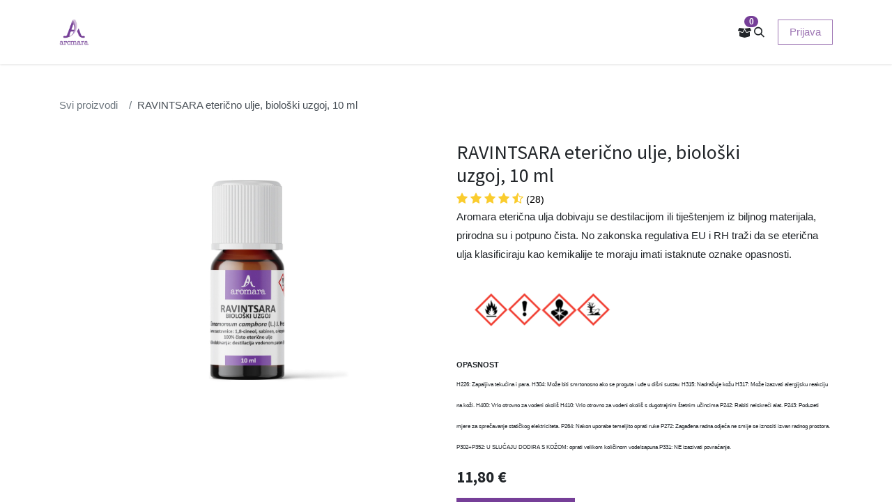

--- FILE ---
content_type: text/html; charset=utf-8
request_url: https://www.aromara.hr/shop/ravensara-etericno-ulje-10-ml-10472
body_size: 22549
content:

        

    
        
<!DOCTYPE html>
<html lang="hr-HR" data-website-id="1" data-main-object="product.template(10472,)" data-add2cart-redirect="1">
    <head>
        <meta charset="utf-8"/>
        
        <meta name="google-site-verification" content="okH87cnf-VU6sPXJY3xfJceslUBDgP5TJlofFckFJHY"/>
        <meta name="google-site-verification" content="EDD5eHA5vmOIMd8UV5O7CinDI_C8LLfUi6xO4LybLzE"/>
        <meta name="p:domain_verify" content="3edbd606d2741ba648a7c2ce40cc34f5"/>
        
        <meta http-equiv="X-UA-Compatible" content="IE=edge"/>
        <meta name="viewport" content="width=device-width, initial-scale=1"/>
        <meta name="generator" content="Odoo"/>
        <meta name="description" content="100% prirodno eterično ulje. Djeluje izrazito antivirusno! Blagog i ugodnog mirisa. Prikladno je za bebe i djecu."/>
            
        <meta property="og:type" content="website"/>
        <meta property="og:title" content="RAVENSARA | 100% prirodno eterično ulje"/>
        <meta property="og:site_name" content="Aromara"/>
        <meta property="og:url" content="https://www.aromara.hr/shop/ravensara-etericno-ulje-10-ml-10472"/>
        <meta property="og:image" content="https://www.aromara.hr/web/image/product.template/10472/image_1024?unique=632f80b"/>
        <meta property="og:description" content="100% prirodno eterično ulje. Djeluje izrazito antivirusno! Blagog i ugodnog mirisa. Prikladno je za bebe i djecu."/>
            
        <meta name="twitter:card" content="summary_large_image"/>
        <meta name="twitter:title" content="RAVENSARA | 100% prirodno eterično ulje"/>
        <meta name="twitter:image" content="https://www.aromara.hr/web/image/product.template/10472/image_1024?unique=632f80b"/>
        <meta name="twitter:description" content="100% prirodno eterično ulje. Djeluje izrazito antivirusno! Blagog i ugodnog mirisa. Prikladno je za bebe i djecu."/>
        
        <link rel="canonical" href="https://www.aromara.hr/shop/ravensara-etericno-ulje-10-ml-10472"/>
        
        <link rel="preconnect" href="https://fonts.gstatic.com/" crossorigin=""/>
        <title>RAVENSARA | 100% prirodno eterično ulje</title>
        <link type="image/x-icon" rel="shortcut icon" href="/web/image/website/1/favicon?unique=f9b7d5f"/>
        <link rel="preload" href="/web/static/src/libs/fontawesome/fonts/fontawesome-webfont.woff2?v=4.7.0" as="font" crossorigin=""/>
        <link type="text/css" rel="stylesheet" href="/web/assets/1/4a816de/web.assets_frontend.min.css"/>
        <script id="web.layout.odooscript" type="text/javascript">
            var odoo = {
                csrf_token: "13e42a44b9c87af724341e12591258db4372288eo1797371024",
                debug: "",
            };
        </script>
        <script type="text/javascript">
            odoo.__session_info__ = {"is_admin": false, "is_system": false, "is_public": true, "is_website_user": true, "user_id": false, "is_frontend": true, "profile_session": null, "profile_collectors": null, "profile_params": null, "show_effect": true, "currencies": {"1": {"symbol": "\u20ac", "position": "after", "digits": [69, 2]}, "29": {"symbol": "kn", "position": "after", "digits": [69, 2]}, "2": {"symbol": "$", "position": "before", "digits": [69, 2]}}, "bundle_params": {"lang": "hr_HR", "website_id": 1}, "websocket_worker_version": "17.0-3", "translationURL": "/website/translations", "cache_hashes": {"translations": "111e3e95e95d2f00eebb8d0737c5a35d9f3c1865"}, "geoip_country_code": "US", "geoip_phone_code": 1, "lang_url_code": "hr"};
            if (!/(^|;\s)tz=/.test(document.cookie)) {
                const userTZ = Intl.DateTimeFormat().resolvedOptions().timeZone;
                document.cookie = `tz=${userTZ}; path=/`;
            }
        </script>
        <script type="text/javascript" defer="defer" src="/web/assets/1/6b8cbac/web.assets_frontend_minimal.min.js" onerror="__odooAssetError=1"></script>
        <script type="text/javascript" defer="defer" data-src="/web/assets/1/1c49acb/web.assets_frontend_lazy.min.js" onerror="__odooAssetError=1"></script>
        
        
     
        
        
        
        
        




        
        
        
        
                <script type="text/javascript">
                        // Initialize window.odoo if it doesn't exist
                        window.odoo = window.odoo || {};
                        // Set the cmpDebug flag based on Odoo's server-side debug status
                        // This allows enabling CMP logs by just enabling Odoo's debug mode.
                        // Keep it separate from window.odoo.debug itself in case you want
                        // independent control later (e.g., via system parameter).

                        // Force disable CMP debug logging for production
                        // Change to true only for development/debugging
                        window.odoo.cmpDebug = false;

                        // Comment about system parameter possibility can go here
                        // Or use an XML comment outside the script tag if preferred:
                        // 
                    </script>
        <meta name="ahrefs-site-verification" content="1c3776ce95861317a341372e8b54800c38ca948cfeff0e2e4f12e35989c743f9">
<meta name="facebook-domain-verification" content="h8cmp38zy4kovhiufh42zcozwz2gdu" />
<meta name="google-site-verification" content="NzvhlleueYzS4LrSf0QSqmRd8RiTDWsnf2IvpxxC4z8" />

<!-- Google Tag Manager -->
<script>
(function(w,d,s,l,i){w[l]=w[l]||[];
w[l].push({'gtm.start': new Date().getTime(), event:'gtm.js'});
var f=d.getElementsByTagName(s)[0], j=d.createElement(s), dl=l!='dataLayer'?'&l='+l:'';
j.async=true; j.src='https://www.googletagmanager.com/gtm.js?id='+i+dl;
f.parentNode.insertBefore(j,f);
})(window,document,'script','dataLayer','GTM-5L4QMXM');
</script>
    </head>
    <body class="has_sticky_banner">
      
              
              
              
        
        



        <div id="wrapwrap" class="   ">
        <div class="modal fade text-left" id="loginRegisterPopup" role="dialog" tabindex="-1">
            <div class="modal-dialog">
                
                <div class="modal-content rounded-0">
                    <button type="button" class="close d-none" data-bs-dismiss="modal">×</button>
                    <div class="modal-body">
                        <ul class="nav nav-tabs" id="myTab" role="tablist">
                          <li class="nav-item login_register_tab w-50 p-0" role="presentation">
                            <a href="#loginPopup" class="nav-link active w-100 text-center p-3 d-inline-block" data-bs-toggle="tab" type="button" role="tab" aria-controls="loginPopup">Prijava</a>
                          </li>
                          <li class="nav-item login_register_tab w-50 p-0" role="presentation">
                            <a href="#registerPopup" class="nav-link w-100 text-center p-3 d-inline-block" data-bs-toggle="tab" type="button" role="tab" aria-controls="registerPopup">Registracija</a>
                          </li>
                        </ul>
                        <div class="tab-content" id="myTabContent">
                          <div class="tab-pane show active" id="loginPopup" role="tabpanel">
        <form class="oe_login_form shadow-none" role="form" method="post" onsubmit="this.action = &#39;/web/login&#39; + location.hash" action="/web/login">
            <input type="hidden" name="csrf_token" value="3c13928f6ba2c36e3fcd76461cbfe0b392ef7a64o1797370525"/>
            <input type="hidden" name="login_form_ept" value="1"/>
            <div class="form-group field-login">
                <label for="login">Email adresa*</label>
                <input type="text" placeholder="Email adresa*" name="login" id="login" required="required" autofocus="autofocus" autocapitalize="off" class="form-control rounded-0 "/>
            </div>
            <div class="form-group field-password">
                <label for="password">Lozinka*</label>
                <input type="password" placeholder="Lozinka*" name="password" id="password" required="required" autocomplete="current-password" maxlength="4096" class="form-control rounded-0 "/>
            </div>
            <div class="alert-success-error">
                <p class="alert alert-success d-none">Uspješna prijava</p>
                <p class="alert alert-danger d-none"></p>
            </div>
            <div class="clearfix oe_login_buttons text-center mb-1 pt-3">
                <button type="submit" class="btn btn-primary btn-block te_theme_button te_login_button w-100">Prijava
                </button>
                <div class="justify-content-between mt-2 d-flex small">
                    <a class="open_reset_password" data-keyboard="true" href="#resetPasswordPopup">Zaboravio sam lozinku
                    </a>
                </div>
                <div class="o_login_auth"></div>
            </div>
            <input type="hidden" name="redirect"/>
        </form>
        <form class="oe_reset_password_form te_reset_password_form shadow-none" role="form" method="post">
            <input type="hidden" name="csrf_token" value="3c13928f6ba2c36e3fcd76461cbfe0b392ef7a64o1797370525"/>
            <input type="hidden" name="reset_form_ept" value="1"/>
                <div class="form-group field-login">
                    <label for="login" class="col-form-label">Vaš email</label>
                    <input type="text" name="login" id="login" class="form-control rounded-0" autofocus="autofocus" required="required" autocapitalize="off"/>
                </div>
            <div class="alert-success-error"></div>
            <input type="hidden" name="redirect"/>
            <input type="hidden" name="token"/>
            <div class="clearfix oe_login_buttons">
                <div class="d-flex justify-content-between align-items-center small">
                    <button type="submit" class="btn btn-primary te_theme_button">Potvrdi</button>
                    <a class="back_login" href="#loginPopup">Povratak na prijavu</a>
                </div>
                <div class="o_login_auth"></div>
            </div>
        </form></div>
                          <div class="tab-pane" id="registerPopup" role="tabpanel">
        <form class="oe_signup_form_ept oe_signup_form shadow-none" role="form" method="post" action="/web/signup">
            <input type="hidden" name="csrf_token" value="3c13928f6ba2c36e3fcd76461cbfe0b392ef7a64o1797370525"/>
            <input type="hidden" name="signup_form_ept" value="1"/>

            <div class="col-12 py-2 field-login form-group">
                <label for="login" class="form-label">Vaša e-mail adresa</label>
                <input type="text" name="login" id="login" class="form-control form-control-sm" placeholder="Obavezno ispuniti" autofocus="autofocus" autocapitalize="off" required="required"/>
            </div>

            <div class="col-12 py-2 field-name form-group">
                <label for="name" class="form-label">Vaše ime i prezime</label>
                <input type="text" name="name" id="name" class="form-control form-control-sm" placeholder="Obavezno ispuniti" required="required"/>
            </div>

            <div class="col-12 py-2 field-password pt-2 form-group">
                <label for="password" class="form-label">Lozinka</label>
                <input type="password" name="password" id="password" class="form-control form-control-sm" placeholder="Obavezno ispuniti" required="required"/>
            </div>

            <div class="col-12 py-2 field-confirm_password form-group">
                <label for="confirm_password" class="form-label">Potvrdite lozinku</label>
                <input type="password" name="confirm_password" id="confirm_password" placeholder="Obavezno ispuniti" class="form-control form-control-sm" required="required"/>
            </div>

            <div class="mt-3 alert-success-error">
                <p class="alert alert-success d-none">Uspješno ste registrirali svoj račun</p>
                <p class="alert alert-danger d-none"></p>
            </div>
            <input type="hidden" name="redirect"/>
            <input type="hidden" name="token"/>
            <div class="text-center oe_login_buttons pt-3">
                <button type="submit" class="btn btn-primary btn-block te_theme_button te_signup_button w-100">Registriraj me
                </button>
                <div class="o_login_auth"></div>
            </div>
        </form></div>
                        </div>
                    </div>
                </div>
            </div>
        </div>
        <div class="modal fade" id="quick_view_model" tabindex="-1">
            <div class="modal-dialog modal-lg modal-dialog-centered">
                <div class="modal-content quick_view_modal overflow-hidden rounded-3">
                    <button type="button" class="quick_close position-absolute top-0 opacity-100 border-0 p-0 lh-1" data-dismiss="modal" aria-label="Close" tabindex="-1">
                    </button>
                    <div class="modal-body"></div>
                </div>
            </div>
        </div>
        <div class="modal fade" id="similar_product_view_model" tabindex="-1">
            <div class="modal-dialog modal-lg modal-dialog-centered">
                <div class="modal-content similar_product_view_model overflow-hidden rounded-3">
                    <button type="button" class="product_view_model_close position-absolute top-0 opacity-100 border-0 p-0 lh-1" data-dismiss="modal" aria-label="Close" tabindex="-1">
                    </button>
                    <div class="modal-body"></div>
                </div>
            </div>
        </div>
                <header id="top" data-anchor="true" data-name="Header" data-extra-items-toggle-aria-label="Extra items button" class="   o_header_standard" style=" ">
                    
    <nav data-name="Navbar" aria-label="Main" class="navbar navbar-expand-lg navbar-light o_colored_level o_cc d-none d-lg-block shadow-sm ">
        

            <div id="o_main_nav" class="o_main_nav container">
                
    <a href="/shop" class="navbar-brand logo me-4">
            <span role="img" aria-label="Logo of Aromara" title="Aromara"><img src="/web/image/website/1/logo/Aromara?unique=f9b7d5f" class="img img-fluid" alt="Aromara" loading="lazy"/></span>
        </a>
    
                
    <ul id="top_menu" role="menu" class="nav navbar-nav top_menu o_menu_loading me-auto">
        

                    
    <li role="presentation" class="nav-item">
        <a role="menuitem" href="/shop/category/black-friday-92" class="nav-link ">
            <span class="">Akcija</span>
        </a>
    </li>
    <li role="presentation" class="nav-item">
        <a role="menuitem" href="/shop" class="nav-link ">
            <span class="">Webshop</span>
        </a>
    </li>
    <li role="presentation" class="nav-item">
        <a role="menuitem" href="/shop/category/top-proizvodi-72" class="nav-link ">
            <span class="">Top proizvodi</span>
        </a>
    </li>
    <li role="presentation" class="nav-item">
        <a role="menuitem" href="/shop/category/blendovi-1" class="nav-link ">
            <span class="">Blendovi</span>
        </a>
    </li>
    <li role="presentation" class="nav-item">
        <a role="menuitem" href="/shop/category/etericna-ulja-9" class="nav-link ">
            <span class="">Eterična ulja</span>
        </a>
    </li>
    <li role="presentation" class="nav-item">
        <a role="menuitem" href="/shop/category/difuzeri-4" class="nav-link ">
            <span class="">Difuzeri</span>
        </a>
    </li>
    <li role="presentation" class="nav-item">
        <a role="menuitem" href="/shop/category/sezonske-tegobe-90" class="nav-link ">
            <span class="">Sezona</span>
        </a>
    </li>
    <li role="presentation" class="nav-item">
        <a role="menuitem" href="/contactus" class="nav-link ">
            <span class="">Kontakt</span>
        </a>
    </li>
    <li role="presentation" class="nav-item">
        <a role="menuitem" href="/page/prodajna-mjesta" class="nav-link ">
            <span class="">Prodajna mjesta</span>
        </a>
    </li>
    <li role="presentation" class="nav-item">
        <a role="menuitem" href="/page/o-nama" class="nav-link ">
            <span class="">O nama</span>
        </a>
    </li>
    <li role="presentation" class="nav-item">
        <a role="menuitem" href="/embrace-mali-projekt-za-aromaru" class="nav-link ">
            <span class="">EU-projekti</span>
        </a>
    </li>
                
            <span id="hide_wishlist">
            
        
            <li class="o_wsale_my_wish d-none nav-item o_wsale_my_wish_hide_empty te_wish_icon_head">
                <a href="/shop/wishlist" class="nav-link">
                    <div class="">
                        <i class="fa fa-1x fa-heart fa-stack"></i>
                        <sup class="my_wish_quantity o_animate_blink badge text-bg-primary ">0</sup>
                    </div>
                </a>
            </li>
        </span>
    </ul>
                
                <ul class="navbar-nav align-items-center gap-2 flex-shrink-0 justify-content-end ps-3">
                    
    
        
        <li class=" divider d-none"></li>
        <li class="o_wsale_my_cart   te_cart_icon_head">
            <a href="/shop/cart" aria-label="eCommerce cart" class="position-relative rounded-circle p-1 text-center text-reset">
                <div class=" position-relative">
                    
                    
                    <svg xmlns="https://www.w3.org/2000/svg" class="kosarica_svg_ikona" role="img" viewBox="0 0 640 512"><path fill="currentColor" d="M425.7 256c-16.9 0-32.8-9-41.4-23.4L320 126l-64.2 106.6c-8.7 14.5-24.6 23.5-41.5 23.5-4.5 0-9-.6-13.3-1.9L64 215v178c0 14.7 10 27.5 24.2 31l216.2 54.1c10.2 2.5 20.9 2.5 31 0L551.8 424c14.2-3.6 24.2-16.4 24.2-31V215l-137 39.1c-4.3 1.3-8.8 1.9-13.3 1.9zm212.6-112.2L586.8 41c-3.1-6.2-9.8-9.8-16.7-8.9L320 64l91.7 152.1c3.8 6.3 11.4 9.3 18.5 7.3l197.9-56.5c9.9-2.9 14.7-13.9 10.2-23.1zM53.2 41L1.7 143.8c-4.6 9.2.3 20.2 10.1 23l197.9 56.5c7.1 2 14.7-1 18.5-7.3L320 64 69.8 32.1c-6.9-.8-13.5 2.7-16.6 8.9z"></path></svg>
                    <sup style="min-width: 20px; font-size: 12px; padding: 2px 6px; border-radius: 50%;" class="my_cart_quantity badge text-bg-primary position-absolute top-0 end-0 mt-n1 me-n1 rounded-pill position-absolute top-0 start-100 translate-middle badge-pill" data-order-id="">0</sup>
                </div>
            </a>
        </li>
    
        
            <li class="o_wsale_my_wish d-none  o_wsale_my_wish_hide_empty te_wish_icon_head">
                <a href="/shop/wishlist" class="o_navlink_background btn position-relative rounded-circle p-1 text-center text-reset">
                    <div class="">
                        <i class="fa fa-1x fa-heart fa-stack"></i>
                        <sup class="my_wish_quantity o_animate_blink badge text-bg-primary position-absolute top-0 end-0 mt-n1 me-n1 rounded-pill">0</sup>
                    </div>
                </a>
            </li>
        
                    
        <li class="">
                <div class="modal fade css_editable_mode_hidden" id="o_search_modal" aria-hidden="true" tabindex="-1">
                    <div class="modal-dialog modal-lg pt-5">
                        <div class="modal-content mt-5">
    <form method="get" class="o_searchbar_form o_wait_lazy_js s_searchbar_input " action="/website/search" data-snippet="s_searchbar_input">
            <div role="search" class="input-group input-group-lg">
        <input type="search" name="search" class="search-query form-control oe_search_box border-0 border border-end-0 p-3" placeholder="Pronađi..." value="" data-search-type="products" data-limit="5" data-display-image="true" data-display-description="true" data-display-extra-link="true" data-display-detail="true" data-order-by="name asc"/>
            
        <button type="submit" aria-label="Traži" title="Traži" class="btn oe_search_button border border-start-0 px-4 bg-o-color-4">
            <i class="oi oi-search"></i>
        </button>
    </div>

            <input name="order" type="hidden" class="o_search_order_by" value="name asc"/>
            
    
        </form>
                        </div>
                    </div>
                </div>
                <a data-bs-target="#o_search_modal" data-bs-toggle="modal" role="button" title="Traži" href="#" class="p-1 lh-1  text-reset o_not_editable">
                    <i class="oi oi-search fa-stack lh-lg"></i>
                </a>
        </li>
                    
                    
                    
                    
            <li class=" o_no_autohide_item">
                <a href="javascript:void(0);" data-target="#loginRegisterPopup" class="te_signin btn btn-outline-secondary">
                    Prijava
                </a>
        </li>
                    
        
        
                    
        <li class=" call_to_action_btn">
            <div class="oe_structure oe_structure_solo ">
                <section class="oe_unremovable oe_unmovable s_text_block o_colored_level" data-snippet="s_text_block" data-name="Text" style="background-image: none;">
                    <div class="container"><a href="tel:015" class="oe_unremovable btn_cta" data-bs-original-title="" title="">​</a></div>
                </section>
            </div>
        </li>
                </ul>
            </div>
        
    </nav>
    <nav data-name="Navbar" aria-label="Mobile" class="navbar  navbar-light o_colored_level o_cc o_header_mobile d-block d-lg-none shadow-sm p-0 ">
        

        


        <div class="o_main_nav container d-block">
            <div class="row py-2" style="height: 55px !important;">
                <div class="col-4">
                    
    <a href="/shop" class="navbar-brand logo ">
            <span role="img" aria-label="Logo of Aromara" title="Aromara"><img src="/web/image/website/1/logo/Aromara?unique=f9b7d5f" class="img img-fluid" alt="Aromara" loading="lazy"/></span>
        </a>
    
                </div>
                <div class="col-4 text-center"><a href="tel:+38513704005" class="btn btn-link">01/3704-005</a></div>
                <div class="col-4 text-end">
                    
                    
                    
                    
                        <div style="top: auto;right: auto;" class="o_wsale_my_cart position-relative  ">
                            
                            
                            
                            <a href="/shop/cart" onclick="window.location.href = &#39;/shop/cart&#39;" aria-label="eCommerce cart" class="btn position-relative p-1 text-center text-reset">
                                <div class="">
                                    
                                    <svg xmlns="https://www.w3.org/2000/svg" class="kosarica_svg_ikona" role="img" viewBox="0 0 640 512"><path fill="currentColor" d="M425.7 256c-16.9 0-32.8-9-41.4-23.4L320 126l-64.2 106.6c-8.7 14.5-24.6 23.5-41.5 23.5-4.5 0-9-.6-13.3-1.9L64 215v178c0 14.7 10 27.5 24.2 31l216.2 54.1c10.2 2.5 20.9 2.5 31 0L551.8 424c14.2-3.6 24.2-16.4 24.2-31V215l-137 39.1c-4.3 1.3-8.8 1.9-13.3 1.9zm212.6-112.2L586.8 41c-3.1-6.2-9.8-9.8-16.7-8.9L320 64l91.7 152.1c3.8 6.3 11.4 9.3 18.5 7.3l197.9-56.5c9.9-2.9 14.7-13.9 10.2-23.1zM53.2 41L1.7 143.8c-4.6 9.2.3 20.2 10.1 23l197.9 56.5c7.1 2 14.7-1 18.5-7.3L320 64 69.8 32.1c-6.9-.8-13.5 2.7-16.6 8.9z"></path></svg>
                                    <sup class="my_cart_quantity badge text-bg-primary position-absolute top-0 end-0 mt-n1 me-n1 rounded-pill d-none" data-order-id="">0</sup>
                                </div>
                            </a>
                        </div>
                    
                </div>
            </div>
            <div id="top_menu_collapse" class="collapse navbar-collapse  order-last order-lg-0">
                
    <ul id="top_menu" role="menu" class="nav navbar-nav top_menu  d-inline">
        

                            
    <li role="presentation" class="nav-item">
        <a role="menuitem" href="/shop/category/black-friday-92" class="nav-link ">
            <span class="">Akcija</span>
        </a>
    </li>
    <li role="presentation" class="nav-item">
        <a role="menuitem" href="/shop" class="nav-link ">
            <span class="">Webshop</span>
        </a>
    </li>
    <li role="presentation" class="nav-item">
        <a role="menuitem" href="/shop/category/top-proizvodi-72" class="nav-link ">
            <span class="">Top proizvodi</span>
        </a>
    </li>
    <li role="presentation" class="nav-item">
        <a role="menuitem" href="/shop/category/blendovi-1" class="nav-link ">
            <span class="">Blendovi</span>
        </a>
    </li>
    <li role="presentation" class="nav-item">
        <a role="menuitem" href="/shop/category/etericna-ulja-9" class="nav-link ">
            <span class="">Eterična ulja</span>
        </a>
    </li>
    <li role="presentation" class="nav-item">
        <a role="menuitem" href="/shop/category/difuzeri-4" class="nav-link ">
            <span class="">Difuzeri</span>
        </a>
    </li>
    <li role="presentation" class="nav-item">
        <a role="menuitem" href="/shop/category/sezonske-tegobe-90" class="nav-link ">
            <span class="">Sezona</span>
        </a>
    </li>
    <li role="presentation" class="nav-item">
        <a role="menuitem" href="/contactus" class="nav-link ">
            <span class="">Kontakt</span>
        </a>
    </li>
    <li role="presentation" class="nav-item">
        <a role="menuitem" href="/page/prodajna-mjesta" class="nav-link ">
            <span class="">Prodajna mjesta</span>
        </a>
    </li>
    <li role="presentation" class="nav-item">
        <a role="menuitem" href="/page/o-nama" class="nav-link ">
            <span class="">O nama</span>
        </a>
    </li>
    <li role="presentation" class="nav-item">
        <a role="menuitem" href="/embrace-mali-projekt-za-aromaru" class="nav-link ">
            <span class="">EU-projekti</span>
        </a>
    </li>
                            
                            <li class="nav-item te_srch_icon_header_default">
                                <a data-bs-target="#o_search_modal" data-bs-toggle="modal" role="menuitem" title="Traži" href="#" class="nav-link">
                                    <i class="fa fa-search te_srch_icon"></i>
                                </a>
                            </li>
                            
            <li class="nav-item o_no_autohide_item">
                <a href="javascript:void(0);" data-target="#loginRegisterPopup" class="te_signin nav-link">
                    Prijava
                </a>
        </li>
                            
                            
                            
                            
                        
            <span id="hide_wishlist">
            
        
            <li class="o_wsale_my_wish d-none nav-item o_wsale_my_wish_hide_empty te_wish_icon_head">
                <a href="/shop/wishlist" class="nav-link">
                    <div class="">
                        <i class="fa fa-1x fa-heart fa-stack"></i>
                        <sup class="my_wish_quantity o_animate_blink badge text-bg-primary ">0</sup>
                    </div>
                </a>
            </li>
        </span>
    </ul>
                        
            </div>
            
            
            
            
            
            
            <ul class="o_header_mobile_buttons_wrap navbar-nav flex-row align-items-center gap-2 mb-0 d-none">
    
        
        <li class=" divider d-none"></li>
        <li class="o_wsale_my_cart   te_cart_icon_head">
            <a href="/shop/cart" aria-label="eCommerce cart" class="o_navlink_background_hover btn position-relative rounded-circle border-0 p-1 text-reset">
                <div class=" position-relative">
                    
                    
                    <svg xmlns="https://www.w3.org/2000/svg" class="kosarica_svg_ikona" role="img" viewBox="0 0 640 512"><path fill="currentColor" d="M425.7 256c-16.9 0-32.8-9-41.4-23.4L320 126l-64.2 106.6c-8.7 14.5-24.6 23.5-41.5 23.5-4.5 0-9-.6-13.3-1.9L64 215v178c0 14.7 10 27.5 24.2 31l216.2 54.1c10.2 2.5 20.9 2.5 31 0L551.8 424c14.2-3.6 24.2-16.4 24.2-31V215l-137 39.1c-4.3 1.3-8.8 1.9-13.3 1.9zm212.6-112.2L586.8 41c-3.1-6.2-9.8-9.8-16.7-8.9L320 64l91.7 152.1c3.8 6.3 11.4 9.3 18.5 7.3l197.9-56.5c9.9-2.9 14.7-13.9 10.2-23.1zM53.2 41L1.7 143.8c-4.6 9.2.3 20.2 10.1 23l197.9 56.5c7.1 2 14.7-1 18.5-7.3L320 64 69.8 32.1c-6.9-.8-13.5 2.7-16.6 8.9z"></path></svg>
                    <sup style="min-width: 20px; font-size: 12px; padding: 2px 6px; border-radius: 50%;" class="my_cart_quantity badge text-bg-primary position-absolute top-0 end-0 mt-n1 me-n1 rounded-pill position-absolute top-0 start-100 translate-middle badge-pill" data-order-id="">0</sup>
                </div>
            </a>
        </li>
    
        
            <li class="o_wsale_my_wish d-none  o_wsale_my_wish_hide_empty te_wish_icon_head">
                <a href="/shop/wishlist" class="o_navlink_background_hover btn position-relative rounded-circle border-0 p-1 text-reset">
                    <div class="">
                        <i class="fa fa-1x fa-heart fa-stack"></i>
                        <sup class="my_wish_quantity o_animate_blink badge text-bg-primary position-absolute top-0 end-0 mt-n1 me-n1 rounded-pill">0</sup>
                    </div>
                </a>
            </li>
        
                <li class="o_not_editable">
                    <button class="nav-link btn me-auto p-2 o_not_editable" type="button" data-bs-toggle="offcanvas" data-bs-target="#top_menu_collapse_mobile" aria-controls="top_menu_collapse_mobile" aria-expanded="false" aria-label="Toggle navigation">
                        <span class="navbar-toggler-icon"></span>
                    </button>
                </li>
            </ul>
            <div id="top_menu_collapse_mobile" class="offcanvas offcanvas-end o_navbar_mobile d-none">
                <div class="offcanvas-header justify-content-end o_not_editable">
                    <button type="button" class="nav-link btn-close" data-bs-dismiss="offcanvas" aria-label="Zatvori"></button>
                </div>
                <div class="offcanvas-body d-flex flex-column justify-content-between h-100 w-100">
                    <ul class="navbar-nav">
                        
                        
        <li class="">
    <form method="get" class="o_searchbar_form o_wait_lazy_js s_searchbar_input " action="/website/search" data-snippet="s_searchbar_input">
            <div role="search" class="input-group mb-3">
        <input type="search" name="search" class="search-query form-control oe_search_box border-0 rounded-start-pill text-bg-light ps-3" placeholder="Pronađi..." value="" data-search-type="products" data-limit="0" data-display-image="true" data-display-description="true" data-display-extra-link="true" data-display-detail="true" data-order-by="name asc"/>
            
        <button type="submit" aria-label="Traži" title="Traži" class="btn oe_search_button rounded-end-pill bg-o-color-3 pe-3">
            <i class="oi oi-search"></i>
        </button>
    </div>

            <input name="order" type="hidden" class="o_search_order_by" value="name asc"/>
            
    
        </form>
        </li>
                        
    <ul role="menu" class="nav navbar-nav top_menu  ">
        

                            
    <li role="presentation" class="nav-item">
        <a role="menuitem" href="/shop/category/black-friday-92" class="nav-link ">
            <span class="">Akcija</span>
        </a>
    </li>
    <li role="presentation" class="nav-item">
        <a role="menuitem" href="/shop" class="nav-link ">
            <span class="">Webshop</span>
        </a>
    </li>
    <li role="presentation" class="nav-item">
        <a role="menuitem" href="/shop/category/top-proizvodi-72" class="nav-link ">
            <span class="">Top proizvodi</span>
        </a>
    </li>
    <li role="presentation" class="nav-item">
        <a role="menuitem" href="/shop/category/blendovi-1" class="nav-link ">
            <span class="">Blendovi</span>
        </a>
    </li>
    <li role="presentation" class="nav-item">
        <a role="menuitem" href="/shop/category/etericna-ulja-9" class="nav-link ">
            <span class="">Eterična ulja</span>
        </a>
    </li>
    <li role="presentation" class="nav-item">
        <a role="menuitem" href="/shop/category/difuzeri-4" class="nav-link ">
            <span class="">Difuzeri</span>
        </a>
    </li>
    <li role="presentation" class="nav-item">
        <a role="menuitem" href="/shop/category/sezonske-tegobe-90" class="nav-link ">
            <span class="">Sezona</span>
        </a>
    </li>
    <li role="presentation" class="nav-item">
        <a role="menuitem" href="/contactus" class="nav-link ">
            <span class="">Kontakt</span>
        </a>
    </li>
    <li role="presentation" class="nav-item">
        <a role="menuitem" href="/page/prodajna-mjesta" class="nav-link ">
            <span class="">Prodajna mjesta</span>
        </a>
    </li>
    <li role="presentation" class="nav-item">
        <a role="menuitem" href="/page/o-nama" class="nav-link ">
            <span class="">O nama</span>
        </a>
    </li>
    <li role="presentation" class="nav-item">
        <a role="menuitem" href="/embrace-mali-projekt-za-aromaru" class="nav-link ">
            <span class="">EU-projekti</span>
        </a>
    </li>
                        
            <span id="hide_wishlist">
            
        
            <li class="o_wsale_my_wish d-none nav-item o_wsale_my_wish_hide_empty te_wish_icon_head">
                <a href="/shop/wishlist" class="nav-link">
                    <div class="">
                        <i class="fa fa-1x fa-heart fa-stack"></i>
                        <sup class="my_wish_quantity o_animate_blink badge text-bg-primary ">0</sup>
                    </div>
                </a>
            </li>
        </span>
    </ul>
                        
                        
                    </ul>
                    <ul class="navbar-nav gap-2 mt-3 w-100">
                        
            <li class=" o_no_autohide_item">
                <a href="javascript:void(0);" data-target="#loginRegisterPopup" class="te_signin btn btn-outline-secondary w-100">
                    Prijava
                </a>
        </li>
                        
        
        
                        
                        
        <li class=" call_to_action_btn">
            <div class="oe_structure oe_structure_solo ">
                <section class="oe_unremovable oe_unmovable s_text_block o_colored_level" data-snippet="s_text_block" data-name="Text" style="background-image: none;">
                    <div class="container"><a href="tel:015" class="oe_unremovable btn_cta w-100" data-bs-original-title="" title="">​</a></div>
                </section>
            </div>
        </li>
                    </ul>
                </div>
            </div>
            
            
            
        </div>
    
    </nav>
    
        </header>
            
                <main>
                    
            <div itemscope="itemscope" itemtype="http://schema.org/Product" id="wrap" class="js_sale o_wsale_product_page ecom-zoomable zoomodoo-next" data-ecom-zoom-click="1">
                <div class="oe_structure oe_empty oe_structure_not_nearest" id="oe_structure_website_sale_product_1" data-editor-message="DROP BUILDING BLOCKS HERE TO MAKE THEM AVAILABLE ACROSS ALL PRODUCTS"></div><section id="product_detail" class="container py-4 oe_website_sale " data-view-track="1">
                    <div class="row align-items-center">
                        <div class="col-lg-6 d-flex align-items-center">
                            <div class="d-flex justify-content-between w-100">
        <div class="o_pricelist_dropdown dropdown d-none">

            
                <a role="button" href="#" data-bs-toggle="dropdown" class="dropdown-toggle btn btn- te_currency_name">
                    Javni cjenik
                </a>
                <a role="button" href="#" data-bs-toggle="dropdown" class="dropdown-toggle btn btn- te_currency_symbol">
                    €
                </a>
            
        <div class="dropdown-menu" role="menu">
            </div>
        </div>
                            </div>
                        </div>
                        <div class="col-lg-6 d-flex align-items-center">
                            </div>
                    </div>
                    <div class="row" id="product_detail_main" data-name="Product Page" data-image_width="50_pc" data-image_layout="carousel">
            <div class="col-12 mb-3">
                <ol class="breadcrumb p-0 mb-0 aromara-breadcrumb">
                    <li class="breadcrumb-item o_not_editable">
                        <a href="/shop">Svi proizvodi</a>
                    </li>
                    
                    <li class="breadcrumb-item active">
                        <span>RAVINTSARA eterično ulje, biološki uzgoj, 10 ml</span>
                    </li>
                </ol>
            </div>
                        <div class="col-lg-6 mt-lg-4 o_wsale_product_images position-relative">
        <div id="o-carousel-product" class="carousel slide position-sticky mb-3 overflow-hidden" data-bs-ride="carousel" data-bs-interval="0" data-name="Product Carousel">
            <div class="o_carousel_product_outer carousel-outer position-relative flex-grow-1 overflow-hidden">
                <div class="carousel-inner h-100">
                        <div class="carousel-item h-100 text-center active">
        <div class="position-relative d-inline-flex overflow-hidden m-auto h-100">
            <span class="o_ribbon  z-index-1" style=""></span>
            <div class="d-flex align-items-start justify-content-center h-100 oe_unmovable"><img src="/web/image/product.product/10447/image_1024/%5B400-082-0010%5D%20RAVINTSARA%20eteri%C4%8Dno%20ulje%2C%20biolo%C5%A1ki%20uzgoj%2C%2010%20ml?unique=c4ac7b6" class="img img-fluid oe_unmovable product_detail_img mh-100" alt="RAVINTSARA eterično ulje, biološki uzgoj, 10 ml" data-zoom="1" data-zoom-image="/web/image/product.product/10447/image_1920/%5B400-082-0010%5D%20RAVINTSARA%20eteri%C4%8Dno%20ulje%2C%20biolo%C5%A1ki%20uzgoj%2C%2010%20ml?unique=c4ac7b6" loading="lazy"/></div>
        </div>
                        </div>
                </div>
            </div>
        <div class="o_carousel_product_indicators pt-2 overflow-hidden">
        </div>
        </div>
                        </div>
                        <div id="product_details" class="col-lg-6 mt-md-4">
                            
                            <h1 itemprop="name">RAVINTSARA eterično ulje, biološki uzgoj, 10 ml</h1>
                <span>
            

            <div class="o_website_rating_static">
                    <i style="font-size: 1.2em;" class="fa fa-star" role="img" aria-label="One star" title="One star"></i>
                    <i style="font-size: 1.2em;" class="fa fa-star" role="img" aria-label="One star" title="One star"></i>
                    <i style="font-size: 1.2em;" class="fa fa-star" role="img" aria-label="One star" title="One star"></i>
                    <i style="font-size: 1.2em;" class="fa fa-star" role="img" aria-label="One star" title="One star"></i>
                    <i style="font-size: 1.2em;" class="fa fa-star-half-o" role="img" aria-label="Half a star" title="Half a star"></i><span style="color: black;"> (28)</span>
            </div>

                </span>
                            <span itemprop="url" style="display:none;">https://www.aromara.hr/shop/ravensara-etericno-ulje-10-ml-10472</span>
                            <span itemprop="image" style="display:none;">https://www.aromara.hr/web/image/product.template/10472/image_1920?unique=a2f41e8</span>
                            
                            <div class="oe_structure" placeholder="Detaljan, formatiran opis za promociju vaših proizvoda na ovoj stranici. Koristite &#39;/&#39; da otkrijete još mogućnosti."><p>Aromara eterična ulja dobivaju se destilacijom ili tiještenjem iz biljnog materijala, prirodna su i potpuno čista. No zakonska regulativa EU i RH traži da se eterična ulja klasificiraju kao kemikalije te moraju imati istaknute oznake opasnosti.</p>


<p style="margin-top:5.0000pt;margin-bottom:5.0000pt;margin-left:36.0000pt;
mso-margin-top-alt:auto;mso-margin-bottom-alt:auto;text-indent:-18.0000pt;
mso-pagination:widow-orphan;mso-list:l0 level1 lfo1;" class="MsoNormal"><br></p>


<p style="margin-top:5.0000pt;margin-bottom:5.0000pt;margin-left:36.0000pt;
mso-margin-top-alt:auto;mso-margin-bottom-alt:auto;text-indent:-18.0000pt;
mso-pagination:widow-orphan;mso-list:l0 level1 lfo1;" class="MsoNormal"><img loading="lazy" class="img img-fluid o_we_custom_image" alt="" src="/web/image/491307-f1984327/Untitled%20design%20%2813%29%20%281%29.png?access_token=844f3ba6-57dd-4bc9-8bb8-334be0967174"></p>

<p style="margin-top:5.0000pt;margin-bottom:5.0000pt;margin-left:36.0000pt;
mso-margin-top-alt:auto;mso-margin-bottom-alt:auto;text-indent:-18.0000pt;
mso-pagination:widow-orphan;mso-list:l0 level1 lfo1;" class="MsoNormal"><br></p>

<p class="o_small"><span class="o_small-fs"><strong>OPASNOST</strong></span><br></p>


<p>

<span style="font-size: 0.5rem;">H226: Zapaljiva tekućina i para. H304: Može biti smrtonosno ako se proguta i uđe u dišni sustav. H315: Nadražuje kožu H317: Može izazvati alergijsku reakciju na koži. H400: Vrlo otrovno za vodeni okoliš H410: Vrlo otrovno za vodeni okoliš s dugotrajnim štetnim učincima P242: Rabiti neiskreći alat. P243: Poduzeti mjere za sprečavanje statičkog elektriciteta. P264: Nakon uporabe temeljito oprati ruke P272: Zagađena radna odjeća ne smije se iznositi izvan radnog prostora. P302+P352: U SLUČAJU DODIRA S KOŽOM: oprati velikom količinom vode/sapuna P331: NE izazivati povraćanje.</span><br></p></div>
                            <form action="/shop/cart/update" method="POST">
                                <input type="hidden" name="csrf_token" value="13e42a44b9c87af724341e12591258db4372288eo1797371024"/>
                                <div class="js_product js_main_product mb-3">
                                    <div>
        <div itemprop="offers" itemscope="itemscope" itemtype="https://schema.org/Offer" class="product_price mt16">
                
                <h4 class="oe_price_h4 css_editable_mode_hidden">
                    
                    <b class="oe_price" style="white-space: nowrap;" data-oe-type="monetary" data-oe-expression="combination_info[&#39;price&#39;]"><span class="oe_currency_value">11,80</span> €</b>
                    <span style="text-decoration: line-through; white-space: nowrap;" class="text-muted small ml-2 oe_default_price d-none" data-oe-type="monetary" data-oe-expression="combination_info[&#39;list_price&#39;]"><span class="oe_currency_value">11,80</span> €</span>
                    <span itemprop="price" style="display:none;">11.8</span>
                    <span itemprop="priceCurrency" style="display:none;">EUR</span>
                </h4>
                <h4 class="css_non_editable_mode_hidden decimal_precision" data-precision="2">
                    <span><span class="oe_currency_value">11,80</span> kn</span>
                </h4>
                <div class="te_discount d-none">
                    <span class="te_percentage">(0% sniženo)</span>
                </div>
                
                
                
                
                
                
                <div class="small text-muted">
                    
                        
                        
                        
                        
                        
                </div>
                
                
                
                
                
                
                
                
                
                
            </div>
        <div id="product_unavailable" class="d-none">
            <h3 class="fst-italic">Not Available For Sale</h3>
        </div>
                                    </div>
                                    
                                        <input type="hidden" class="product_id" name="product_id" value="10447"/>
                                        <input type="hidden" class="product_template_id" name="product_template_id" value="10472"/>
                                        <input type="hidden" class="product_category_id" name="product_category_id" value="90"/>
        <ul class="list-unstyled js_add_cart_variants mb-0 flex-column" data-attribute_exclusions="{&#34;exclusions&#34;: {}, &#34;archived_combinations&#34;: [], &#34;parent_exclusions&#34;: {}, &#34;parent_combination&#34;: [], &#34;parent_product_name&#34;: null, &#34;mapped_attribute_names&#34;: {}}">
        </ul>
                                    
                                    <p class="css_not_available_msg alert alert-warning">Ova kombinacija ne postoji</p>
                                    <div id="o_wsale_cta_wrapper" class="d-flex flex-wrap align-items-center">
                                        

                                        <div id="custom_add_to_cart_wrap" class="d-inline-flex align-items-center mb-2 me-auto">
                <a role="button" id="custom_add_to_cart" class="btn btn-primary a-submit flex-grow-1">
                    <i class="fa fa-shopping-cart me-2"></i>
                    Dodaj u košaricu
                </a>
            </div>
        <div id="product_option_block" class="d-flex flex-wrap w-100">
            
                <button type="button" role="button" class="btn btn-link px-0 pe-3 o_add_wishlist_dyn d-none" data-action="o_wishlist" title="Dodaj na listu želja" data-product-template-id="10472" data-product-product-id="10447"><i class="fa fa-heart-o me-2" role="img" aria-label="Dodaj na listu želja"></i>Dodaj na listu želja</button>
            </div>
                                    </div>
      <div class="availability_messages o_not_editable"></div>
                                    <div id="contact_us_wrapper" class="d-none oe_structure oe_structure_solo ">
                                        <section class="s_text_block" data-snippet="s_text_block" data-name="Text">
                                            <div class="container">
                                                <a class="btn btn-primary btn_cta" href="/kontakt">Kontaktirajte nas
                                                </a>
                                            </div>
                                        </section>
                                    </div>
                                </div>
                            </form>
                            <div id="o_product_terms_and_share" class="d-none">
            
            <div class="h4 mt-3 mb-0 d-flex justify-content-md-end flex-shrink-0" contenteditable="false">
    <div data-snippet="s_share" class="s_share text-start o_no_link_popover text-lg-end">
        <a href="https://www.facebook.com/sharer/sharer.php?u={url}" target="_blank" aria-label="Facebook" class="s_share_facebook mx-1 my-0">
            <i class="fa fa-facebook "></i>
        </a>
        <a href="https://twitter.com/intent/tweet?text={title}&amp;url={url}" target="_blank" aria-label="Twitter" class="s_share_twitter mx-1 my-0">
            <i class="fa fa-twitter "></i>
        </a>
        <a href="https://pinterest.com/pin/create/button/?url={url}&amp;media={media}&amp;description={title}" target="_blank" aria-label="Pinterest" class="s_share_pinterest mx-1 my-0">
            <i class="fa fa-pinterest "></i>
        </a>
        <a href="mailto:?body={url}&amp;subject={title}" aria-label="E-pošta" class="s_share_email mx-1 my-0">
            <i class="fa fa-envelope "></i>
        </a>
    </div>
            </div>
                            </div>
          <input id="wsale_user_email" type="hidden" value=""/>
                        </div>
                    </div>
                </section>
                <div itemprop="description" class="oe_structure oe_empty mt16" id="product_full_description"><section class="s_text_block aos-init" data-snippet="s_text_block" data-name="Text" data-aos="o_half_screen_height">
                <div class="aos-init container" data-aos="container">
                    <div class="row">
                        <div class="col-lg-12 pt32 pb32 o_colored_level">
                            <p class="MsoNormal" style="margin-bottom:0cm;margin-bottom:.0001pt"><i>Cinnamomum camphora </i>(L.) J. Presl<i><br>
Red: Laurales; porodica: Lauraceae; rod: Cinnamomum Schaeff.;
vrsta: Cinnamomum camphora </i>(L.) J. Presl </p><p class="MsoNormal" style="margin-bottom:0cm;margin-bottom:.0001pt"></p><p><br></p><p class="MsoNormal" style="margin-bottom:0cm;margin-bottom:.0001pt"><font style="font-size: 12px;">ZEMLJA PORIJEKLA: Madagaskar</font></p><p></p><p class="MsoNormal" style="margin-bottom:0cm;margin-bottom:.0001pt"><font style="font-size: 12px;">NAČIN UZGOJA: biološki</font></p><p></p><p class="MsoNormal" style="margin-bottom:0cm;margin-bottom:.0001pt"><font style="font-size: 12px;">NAČIN DOBIVANJA: destilacija vodenom parom
listova</font></p><p></p><p class="MsoNormal" style="margin-bottom:0cm;margin-bottom:.0001pt"><font style="font-size: 12px;">AKTIVNE SASTAVNICE: 1,8-cineol+limonen, sabinen,
α-terpineol, α-pinen, β-pinen, terpinen-4-ol, mircen, γ-terpinen, </font><span style="font-size: 12px;"> α-terpinen, α-tujen,</span><span style="font-size: 12px; color: inherit; font-family: inherit;"> α-humulen, </span><span style="font-size: 12px;">β</span><span style="color: inherit; font-family: inherit; font-size: 12px;">-kariofilen,</span><span style="font-size: 12px;"> biciklogermakren</span><span style="color: inherit; font-family: inherit; font-size: 12px;">+ </span><span style="font-size: 12px;">α-selinen, </span><span style="color: inherit; font-family: inherit; font-size: 12px;">δ-terpineol, terpinolen, </span><span style="font-size: 12px;">(E)-β-ocimen,</span><span style="color: inherit; font-family: inherit; font-size: 12px;"> </span><span style="font-size: 12px;"> germakren D, cis-sabinen hidrat</span><span style="color: inherit; font-family: inherit; font-size: 12px;">,</span><span style="font-size: 12px;"> β-selinen, p-cimen,</span><span style="color: inherit; font-family: inherit; font-size: 12px;"> kamfen,  trans-sabinen hidrat, </span><span style="font-size: 12px;">cis-ment-2-en-1-ol,</span><span style="color: inherit; font-family: inherit; font-size: 12px;"> </span><span style="font-size: 12px;">β-elemen</span><span style="color: inherit; font-family: inherit; font-size: 12px;">, borneol, </span><span style="font-size: 12px;">nerol, germakren B,</span><span style="color: inherit; font-family: inherit; font-size: 12px;"> </span><span style="font-size: 12px;">trans-ment-2-en-1-ol,  α-felandren, </span><span style="color: inherit; font-family: inherit; font-size: 12px;"> (Z)-β-ocimen, linalool, trans-piperitol</span></p><p class="MsoNormal" style="margin-bottom:0cm;margin-bottom:.0001pt"><span style="color: inherit; font-family: inherit; font-size: 12px;"></span></p><p></p><p class="MsoNormal"><span lang="HR"> </span></p><p class="lead">











</p><p class="MsoNormal"><a href="https://aromara.com/wp-content/uploads/2024/12/Ravintsara-004FP401.docx-Google-Docs.pdf" target="_blank"><img width="256" height="65" src="/web/image/381-b2892ca7/certifikat-gumb.png?access_token=2556e786-0cd5-4ec3-8175-bbc495df3d75" v:shapes="Picture_x0020_1" data-bs-original-title="" title="" aria-describedby="tooltip809377" alt="" data-original-id="379" data-original-src="/web/image/379-cc5d4ebb/certifikat-gumb.png" data-mimetype="image/png" data-resize-width="256" loading="lazy"></a> <span lang="HR"></span></p><p></p><p></p>
                        </div>
                    </div>
                </div>
            </section>





















<section class="s_text_block aos-init o_colored_level" data-snippet="s_text_block" data-name="Text" data-aos="o_half_screen_height" style="background-image: none;">
                <div class="container">
                    <div class="row">
                        <div class="col-lg-12 o_colored_level pb0 pt0">
                            <p class="MsoNormal"><b><span lang="HR">MIRISNA NOTA:</span></b><span lang="HR"> <b>srednja<br></b></span><br><span lang="HR"></span></p><p></p><p></p><p class="p"><b><span class="15" style="font-family: Calibri; font-size: 18px;">Eterično ulje Ravintsare – čistoća tropske šume u jednoj kapljici</span></b><span style="mso-spacerun:'yes';font-family:Calibri;mso-fareast-font-family:SimSun;
font-size:11.0000pt;mso-font-kerning:0.0000pt;"></span></p><p></p><p></p><p class="p"><span style="mso-spacerun:'yes';font-family:Calibri;mso-fareast-font-family:SimSun;
font-size:11.0000pt;mso-font-kerning:0.0000pt;">Eterično ulje Ravintsare (Cinnamomum camphora ct. cineol) dolazi iz srca Madagaskara, gde se vijekovima smatralo blagom prirode. Dobija se destilacijom listova drveta poznatog po svom svježem, biljno-drvenastom mirisu koji podsjeća na jutarnju izmaglicu u gustim tropskim šumama. Njegov naziv, "ravintsara," na malgaškom jeziku znači "list dobra," što savršeno opisuje njegovu esenciju.</span></p><p></p><p></p><p class="MsoNormal"><span lang="HR"></span></p><p></p><p></p><h3><br><b><span class="15" style="font-family: Calibri; font-size: 18px;">Upotreba u svakodnevnom životu</span><span style="font-family: Calibri; font-size: 11pt;"><p></p></span></b></h3><p class="p"><b><span class="15" style="font-family: Calibri; font-size: 11pt;">Pročišćavanje prostora</span></b><span style="mso-spacerun:'yes';font-family:Calibri;mso-fareast-font-family:SimSun;
font-size:11.0000pt;mso-font-kerning:0.0000pt;"></span></p><p></p><p></p><p class="MsoNormal" style="margin-top:5.0000pt;margin-bottom:5.0000pt;mso-margin-top-alt:auto;
mso-margin-bottom-alt:auto;mso-pagination:widow-orphan;"><span style="mso-spacerun:'yes';font-family:Calibri;font-size:11.0000pt;">Dodavanjem nekoliko kapi eteričnog ulja u difuzer stvara se osjećaj svježine i čistog zraka, poput šetnje kroz netaknutu prirodu.</span></p><p></p><p></p><p class="p"><b><span class="15" style="font-family: Calibri; font-size: 11pt;">Aromatični pratioc tijekom rada</span></b><span style="mso-spacerun:'yes';font-family:Calibri;mso-fareast-font-family:SimSun;
font-size:11.0000pt;mso-font-kerning:0.0000pt;"></span></p><p></p><p></p><p class="MsoNormal" style="margin-top:5.0000pt;margin-bottom:5.0000pt;mso-margin-top-alt:auto;
mso-margin-bottom-alt:auto;mso-pagination:widow-orphan;"><span style="mso-spacerun:'yes';font-family:Calibri;font-size:11.0000pt;">Njegov čist i fokusirajući miris idealan je za radne prostore, podstičući jasnije razmišljanje i stvarajući osvježavajuću atmosferu.</span></p><p></p><p></p><p class="p"><b><span class="15" style="font-family: Calibri; font-size: 11pt;">Osvježenje doma</span></b><span style="mso-spacerun:'yes';font-family:Calibri;mso-fareast-font-family:SimSun;
font-size:11.0000pt;mso-font-kerning:0.0000pt;"></span></p><p></p><p></p><p class="MsoNormal" style="margin-top:5.0000pt;margin-bottom:5.0000pt;mso-margin-top-alt:auto;
mso-margin-bottom-alt:auto;mso-pagination:widow-orphan;"><span style="mso-spacerun:'yes';font-family:Calibri;font-size:11.0000pt;">Dodaje se u sredstva za čišćenje kako bi prostor mirisao na prirodu, unoseći djelić tropskog Madagaskara u svakodnevicu.</span></p><p></p><p></p><p class="p"><b><span class="15" style="font-family: Calibri; font-size: 11pt;">Za unikatne mirisne mješavine</span></b><span style="mso-spacerun:'yes';font-family:Calibri;mso-fareast-font-family:SimSun;
font-size:11.0000pt;mso-font-kerning:0.0000pt;"></span></p><p></p><p></p><p class="MsoNormal" style="margin-top:5.0000pt;margin-bottom:5.0000pt;mso-margin-top-alt:auto;
mso-margin-bottom-alt:auto;mso-pagination:widow-orphan;"><span style="mso-spacerun:'yes';font-family:Calibri;font-size:11.0000pt;">Ravintsara je omiljen dodatak u parfemima i aromatičnim mješavinama zbog svoje sposobnosti da poveže oštre i tople note u savršenu harmoniju.</span></p><p></p><p></p><p class="p"><b><span class="15" style="font-family: Calibri; font-size: 11pt;">U kozmetici</span></b><span style="mso-spacerun:'yes';font-family:Calibri;mso-fareast-font-family:SimSun;
font-size:11.0000pt;mso-font-kerning:0.0000pt;"></span></p><p></p><p></p><p class="MsoNormal" style="margin-top:5.0000pt;margin-bottom:5.0000pt;mso-margin-top-alt:auto;
mso-margin-bottom-alt:auto;mso-pagination:widow-orphan;"><span style="mso-spacerun:'yes';font-family:Calibri;font-size:11.0000pt;">Njegova lagana tekstura i osvježavajući miris često se koriste u losionima, sapunima i uljima za masažu, donoseći dodir egzotike svakodnevnoj njezi.</span></p><p></p><p></p><p class="p"><b><span class="15" style="font-family: Calibri; font-size: 11pt;">Rituali smirenja</span></b><span style="mso-spacerun:'yes';font-family:Calibri;mso-fareast-font-family:SimSun;
font-size:11.0000pt;mso-font-kerning:0.0000pt;"></span></p><p></p><p></p><p class="MsoNormal" style="margin-top:5.0000pt;margin-bottom:5.0000pt;mso-margin-top-alt:auto;
mso-margin-bottom-alt:auto;mso-pagination:widow-orphan;"><span style="mso-spacerun:'yes';font-family:Calibri;font-size:11.0000pt;">Eterično ulje Ravintsare može se koristiti u večernjim aromaterapijskim praksama kako bi se stvorio trenutak spokoja i povezanosti s prirodom.</span><br><span style="mso-spacerun:'yes';font-family:Calibri;font-size:11.0000pt;"></span></p><p></p><p></p><h3><b><span class="15" style="font-family: Calibri; font-size: 18px;">Karakteristike eteričnog ulja Ravintsare</span><span style="font-family: Calibri; font-size: 11pt;"><p></p></span></b></h3><p class="MsoNormal" style="margin-top:5.0000pt;margin-bottom:5.0000pt;margin-left:36.0000pt;
mso-margin-top-alt:auto;mso-margin-bottom-alt:auto;text-indent:-18.0000pt;
mso-pagination:widow-orphan;mso-list:l0 level1 lfo1;"><span style="font-family:Symbol;font-weight:bold;font-size:10.0000pt;">· </span><b><span class="15" style="font-family: Calibri; font-size: 11pt;">Miris</span></b><span style="mso-spacerun:'yes';font-family:Calibri;mso-fareast-font-family:等线;
font-size:11.0000pt;">: Svjež, prozračan i čist, s blagim eukaliptusnim notama.</span></p><p></p><p></p><p class="MsoNormal" style="margin-top:5.0000pt;margin-bottom:5.0000pt;margin-left:36.0000pt;
mso-margin-top-alt:auto;mso-margin-bottom-alt:auto;text-indent:-18.0000pt;
mso-pagination:widow-orphan;mso-list:l0 level1 lfo1;"><span style="font-family:Symbol;font-weight:bold;font-size:10.0000pt;">· </span><b><span class="15" style="font-family: Calibri; font-size: 11pt;">Boja</span></b><span style="mso-spacerun:'yes';font-family:Calibri;mso-fareast-font-family:等线;
font-size:11.0000pt;">: Svjetlo žuta do blijedo zelena.</span></p><p></p><p></p><p class="MsoNormal" style="margin-top:5.0000pt;margin-bottom:5.0000pt;margin-left:36.0000pt;
mso-margin-top-alt:auto;mso-margin-bottom-alt:auto;text-indent:-18.0000pt;
mso-pagination:widow-orphan;mso-list:l0 level1 lfo1;"><span style="font-family:Symbol;font-weight:bold;font-size:10.0000pt;">· </span><b><span class="15" style="font-family: Calibri; font-size: 11pt;">Tekstura</span></b><span style="mso-spacerun:'yes';font-family:Calibri;mso-fareast-font-family:等线;
font-size:11.0000pt;">: Lako, glatko ulje koje se brzo apsorbira i širi osvježavajuću aromu.</span></p><p class="MsoNormal" style="margin-top:5.0000pt;margin-bottom:5.0000pt;margin-left:36.0000pt;
mso-margin-top-alt:auto;mso-margin-bottom-alt:auto;text-indent:-18.0000pt;
mso-pagination:widow-orphan;mso-list:l0 level1 lfo1;"><br></p><p class="MsoNormal" style="margin-top:5.0000pt;margin-bottom:5.0000pt;margin-left:36.0000pt;
mso-margin-top-alt:auto;mso-margin-bottom-alt:auto;text-indent:-18.0000pt;
mso-pagination:widow-orphan;mso-list:l0 level1 lfo1;"><br></p><h3><b><span class="15" style="font-family: Calibri; font-size: 11pt;">Zanimljivosti o eteričnom ulju Ravintsare</span><span style="font-family: Calibri; font-size: 11pt;"><p></p></span></b></h3><p class="MsoNormal" style="margin-top:5.0000pt;margin-bottom:5.0000pt;margin-left:36.0000pt;
mso-margin-top-alt:auto;mso-margin-bottom-alt:auto;text-indent:-18.0000pt;
mso-pagination:widow-orphan;mso-list:l0 level1 lfo1;"><span style="font-family:Symbol;font-weight:bold;font-size:10.0000pt;">· </span><b><span class="15" style="font-family: Calibri; font-size: 11pt;">Madagaskarska tradicija</span></b><span style="mso-spacerun:'yes';font-family:Calibri;mso-fareast-font-family:等线;
font-size:11.0000pt;">: Lokalno stanovništvo koristi listove ravintsare kao dio svojih rituala i obreda, vjerujući da donose ravnotežu i mir.</span></p><p></p><p></p><p class="MsoNormal" style="margin-top:5.0000pt;margin-bottom:5.0000pt;margin-left:36.0000pt;
mso-margin-top-alt:auto;mso-margin-bottom-alt:auto;text-indent:-18.0000pt;
mso-pagination:widow-orphan;mso-list:l0 level1 lfo1;"><span style="font-family:Symbol;font-weight:bold;font-size:10.0000pt;">· </span><b><span class="15" style="font-family: Calibri; font-size: 11pt;">Ime i značenje</span></b><span style="mso-spacerun:'yes';font-family:Calibri;mso-fareast-font-family:等线;
font-size:11.0000pt;">: Riječ "ravintsara" označava "dobar list," naglašavajući jedinstveni značaj ove biljke u svakodnevnom životu ljudi na Madagaskaru.</span></p><p></p><p></p><p class="MsoNormal" style="margin-top:5.0000pt;margin-bottom:5.0000pt;margin-left:36.0000pt;
mso-margin-top-alt:auto;mso-margin-bottom-alt:auto;text-indent:-18.0000pt;
mso-pagination:widow-orphan;mso-list:l0 level1 lfo1;"><span style="font-family:Symbol;font-weight:bold;font-size:10.0000pt;">· </span><b><span class="15" style="font-family: Calibri; font-size: 11pt;">Bliska prirodi</span></b><span style="mso-spacerun:'yes';font-family:Calibri;mso-fareast-font-family:等线;
font-size:11.0000pt;">: Njegova aroma je poput osvježavajućeg daha prirode, noseći sa sobom osjećaj tropske kišne šume nakon ljetnjeg pljuska.</span></p><p></p><p></p><p class="MsoNormal" style="margin-top:5.0000pt;margin-bottom:5.0000pt;margin-left:36.0000pt;
mso-margin-top-alt:auto;mso-margin-bottom-alt:auto;text-indent:-18.0000pt;
mso-pagination:widow-orphan;mso-list:l0 level1 lfo1;"><span style="font-family:Symbol;font-weight:bold;font-size:10.0000pt;">· </span><b><span class="15" style="font-family: Calibri; font-size: 11pt;">Eterično ulje harmonije</span></b><span style="mso-spacerun:'yes';font-family:Calibri;mso-fareast-font-family:等线;
font-size:11.0000pt;">: Smatra se "univerzalnim uljem" zbog svoje sposobnosti da se kombinira s gotovo svim drugim mirisima, dajući svakoj mješavini jedinstvenu notu svježine.</span></p><p></p><p></p><p class="MsoNormal"></p><hr size="2" width="100%" align="center"><p></p><p class="p"><span style="mso-spacerun:'yes';font-family:Calibri;mso-fareast-font-family:SimSun;
font-size:11.0000pt;mso-font-kerning:0.0000pt;">Eterično ulje Ravintsare donosi duh divljih šuma Madagaskara ravno u vaš prostor. Njegova aroma evocira jednostavnu ljepotu prirode, podsjećajući nas na povezanost sa svijetom oko nas i harmoniju unutar nas. <font face="Calibri">✨</font></span></p><p></p><p></p><p class="MsoNormal"><span style="mso-spacerun:'yes';font-family:Calibri;mso-fareast-font-family:等线;
font-size:11.0000pt;"> </span></p><p></p><b><span lang="HR">VAŽNO:</span></b><p></p><p></p><p></p><p class="MsoNormal"><span lang="HR">Ne koristite eterično ulje na koži ukoliko ste
alergični na neku od njegovih sastavnica.</span></p><p></p><p></p><p class="MsoNormal"><span lang="HR">Prije upotrebe eteričnog ulja na koži
ispitajte reakciju kože: kapnite kap eteričnog ulja na pregib lakta i
pričekajte. Ukoliko se javi crvenilo, peckanje ili osip, eterično ulje ne
koristite na koži.</span></p><p></p><p></p><p class="MsoNormal"><br><b><span lang="HR">PREPORUKE I NAPOMENE:</span></b></p><p></p><p></p><p class="MsoNormal"><span lang="HR">Eterično ulje ravintsare vrlo je blago i sigurno za primjenu.</span></p><p></p><p></p><p class="MsoNormal"><span lang="HR">Prikladno je za bebe i djecu.</span></p><p></p><p></p><p class="MsoNormal"><span lang="HR">Prikladno je za sve vrste prostora.</span></p><p></p><p></p><p class="lead o_default_snippet_text">













































</p><p class="MsoNormal"><span lang="HR"> </span></p><p></p><p></p><div class="s_hr text-start pb32 pt0" data-snippet="s_hr" data-name="Separator">
        <hr class="w-100 mx-auto" style="border-top-width: 1px; border-top-style: solid;">
    </div>
                        </div>
                    </div>
                </div>
            </section>





















<section class="s_text_block" data-snippet="s_text_block" data-name="Text">
                <div class="container">
                    <div class="row">
                        <div class="col-lg-12 o_colored_level pt0 pb16">
                            <p class="MsoNormal"><span lang="HR">Veća pakiranja dostupna su na upit.
Kontaktirajte nas na prodaja@aromara.com. </span></p><p></p><p></p>
                        </div>
                    </div>
                </div>
            </section></div>
            <div class="oe_structure oe_structure_solo oe_unremovable oe_unmovable" id="oe_structure_website_sale_recommended_products">
                <section data-snippet="s_dynamic_snippet_products" class="oe_unmovable oe_unremovable s_dynamic_snippet_products o_wsale_alternative_products s_dynamic pt32 pb32 o_colored_level s_product_product_borderless_1" data-name="Alternative Products" style="background-image: none;" data-template-key="website_sale.dynamic_filter_template_product_product_borderless_1" data-product-category-id="all" data-number-of-elements="4" data-number-of-elements-small-devices="1" data-number-of-records="16" data-carousel-interval="5000" data-bs-original-title="" title="" data-filter-id="22">
                    <div class="container o_not_editable">
                        <div class="css_non_editable_mode_hidden">
                            <div class="missing_option_warning alert alert-info rounded-0 fade show d-none d-print-none o_default_snippet_text">
                                Your Dynamic Snippet will be displayed here...
                                This message is displayed because youy did not provide both a filter and a template to use.
                            </div>
                        </div>
                        <div class="dynamic_snippet_template"></div>
                    </div>
                </section>
            </div>
                <div id="product_reviews" class="container-fluid">
                    <div id="review-container" class="container mt16 mb16">
                        <h2>RECENZIJE KUPACA</h2>
                        <div id="review-header">
                            <div>
                                <span>
            

            <div class="o_website_rating_static">
                    <i style="font-size: 1.2em;" class="fa fa-star" role="img" aria-label="One star" title="One star"></i>
                    <i style="font-size: 1.2em;" class="fa fa-star" role="img" aria-label="One star" title="One star"></i>
                    <i style="font-size: 1.2em;" class="fa fa-star" role="img" aria-label="One star" title="One star"></i>
                    <i style="font-size: 1.2em;" class="fa fa-star" role="img" aria-label="One star" title="One star"></i>
                    <i style="font-size: 1.2em;" class="fa fa-star-half-o" role="img" aria-label="Half a star" title="Half a star"></i>
            </div>

                                </span>
                                <span>Na temelju</span><span>28</span><span>recenzija</span>
                            </div>
                                <a id="review-write-btn" class="btn btn-primary" href="#">
                                    <span class="write">Napišite recenziju</span>
                                </a>
                        </div>
            <div id="review-form" class="d-none">
                <hr/>
                    <form>
                        <h4>Napišite recenziju</h4>
                        <input type="hidden" class="review-product" name="product_tmpl_id" value="10472"/>
                        <div class="review-form-identifiers" style="display: flex; flex-direction: column;">
                            <label for="name" class="form-label">Ime</label>
                            <span class="error name-error"></span>
                            <input name="name" class="review-name" type="text" placeholder="Upišite svoje ime" value=""/>
                            <label for="email" class="form-label">E-mail</label>
                            <span class="error email-error"></span>
                            <input type="email" name="email" class="review-email" placeholder="Upišite svoju e-mail adresu" value=""/>
                            <label for="location" class="form-label d-none">Gdje se nalazite?</label>
                            <input name="location" class="review-location d-none" type="text" placeholder="npr: Zagreb, Hrvatska"/>
                        </div>
                        <label class="form-label">Ocjena</label>
                        <span class="error rating-error"></span>
                        <div id="review-form-rating">
                            <i class="fa fa-star-o" data-rating="1"></i>
                            <i class="fa fa-star-o" data-rating="2"></i>
                            <i class="fa fa-star-o" data-rating="3"></i>
                            <i class="fa fa-star-o" data-rating="4"></i>
                            <i class="fa fa-star-o" data-rating="5"></i>
                        </div>
                        <label for="title" class="form-label">Naslov recenzije</label>
                        <span class="error title-error"></span>
                        <input name="title" class="review-title" type="text" placeholder="Dajte naslov svojoj recenziji"/>
                        <label for="body" class="form-label">Opišite nam svoje zadovoljstvo (<span id="review-form-body-count">1500</span>)</label>
                        <textarea name="body" class="review-body" placeholder="Napišite svoje komentare ovdje" maxlength="1500"></textarea>
                        
                        <div id="review-form-footer">
                            <input type="submit" class="button btn-submit" value="POŠALJI RECENZIJU"/>
                        </div>
                    </form>
            </div>
            <hr/>
            <div id="reviews-body">
                    <div class="review">
            

            <div class="o_website_rating_static">
                    <i style="font-size: 1.2em;" class="fa fa-star" role="img" aria-label="One star" title="One star"></i>
                    <i style="font-size: 1.2em;" class="fa fa-star" role="img" aria-label="One star" title="One star"></i>
                    <i style="font-size: 1.2em;" class="fa fa-star" role="img" aria-label="One star" title="One star"></i>
                    <i style="font-size: 1.2em;" class="fa fa-star" role="img" aria-label="One star" title="One star"></i>
                    <i style="font-size: 1.2em;" class="fa fa-star" role="img" aria-label="One star" title="One star"></i>
            </div>

                        <div class="review-ident">
                            <p>
                                <span>Sandra Lisičić </span>
                                <em style="color: green;"> - Provjereni kupac</em>
                            </p>
                            <p>
                                <em>na 2025-09-10</em>
                            </p>
                        </div>
                        <div class="review-body">
                            <h6><b></b></h6>
                            <p></p>
                        </div>
                        
                    </div>
                    <hr/>
                    <div class="review">
            

            <div class="o_website_rating_static">
                    <i style="font-size: 1.2em;" class="fa fa-star" role="img" aria-label="One star" title="One star"></i>
                    <i style="font-size: 1.2em;" class="fa fa-star" role="img" aria-label="One star" title="One star"></i>
                    <i style="font-size: 1.2em;" class="fa fa-star" role="img" aria-label="One star" title="One star"></i>
                    <i style="font-size: 1.2em;" class="fa fa-star" role="img" aria-label="One star" title="One star"></i>
                    <i style="font-size: 1.2em;" class="fa fa-star-o"></i>
            </div>

                        <div class="review-ident">
                            <p>
                                <span>Darko Kovačević </span>
                                <em style="color: green;"> - Provjereni kupac</em>
                            </p>
                            <p>
                                <em>na 2025-09-10</em>
                            </p>
                        </div>
                        <div class="review-body">
                            <h6><b></b></h6>
                            <p></p>
                        </div>
                        
                    </div>
                    <hr/>
                    <div class="review">
            

            <div class="o_website_rating_static">
                    <i style="font-size: 1.2em;" class="fa fa-star" role="img" aria-label="One star" title="One star"></i>
                    <i style="font-size: 1.2em;" class="fa fa-star" role="img" aria-label="One star" title="One star"></i>
                    <i style="font-size: 1.2em;" class="fa fa-star" role="img" aria-label="One star" title="One star"></i>
                    <i style="font-size: 1.2em;" class="fa fa-star" role="img" aria-label="One star" title="One star"></i>
                    <i style="font-size: 1.2em;" class="fa fa-star" role="img" aria-label="One star" title="One star"></i>
            </div>

                        <div class="review-ident">
                            <p>
                                <span>Slavko Dupelj</span>
                                <em style="color: green;"> - Provjereni kupac</em>
                            </p>
                            <p>
                                <em>na 2025-05-20</em>
                            </p>
                        </div>
                        <div class="review-body">
                            <h6><b></b></h6>
                            <p></p>
                        </div>
                        
                    </div>
                    <hr/>
                    <div class="review">
            

            <div class="o_website_rating_static">
                    <i style="font-size: 1.2em;" class="fa fa-star" role="img" aria-label="One star" title="One star"></i>
                    <i style="font-size: 1.2em;" class="fa fa-star" role="img" aria-label="One star" title="One star"></i>
                    <i style="font-size: 1.2em;" class="fa fa-star" role="img" aria-label="One star" title="One star"></i>
                    <i style="font-size: 1.2em;" class="fa fa-star" role="img" aria-label="One star" title="One star"></i>
                    <i style="font-size: 1.2em;" class="fa fa-star" role="img" aria-label="One star" title="One star"></i>
            </div>

                        <div class="review-ident">
                            <p>
                                <span>Ivana Pelivan</span>
                                <em style="color: green;"> - Provjereni kupac</em>
                            </p>
                            <p>
                                <em>na 2025-05-15</em>
                            </p>
                        </div>
                        <div class="review-body">
                            <h6><b></b></h6>
                            <p></p>
                        </div>
                        
                    </div>
                    <hr/>
                    <div class="review">
            

            <div class="o_website_rating_static">
                    <i style="font-size: 1.2em;" class="fa fa-star" role="img" aria-label="One star" title="One star"></i>
                    <i style="font-size: 1.2em;" class="fa fa-star" role="img" aria-label="One star" title="One star"></i>
                    <i style="font-size: 1.2em;" class="fa fa-star" role="img" aria-label="One star" title="One star"></i>
                    <i style="font-size: 1.2em;" class="fa fa-star" role="img" aria-label="One star" title="One star"></i>
                    <i style="font-size: 1.2em;" class="fa fa-star" role="img" aria-label="One star" title="One star"></i>
            </div>

                        <div class="review-ident">
                            <p>
                                <span>Milica Mijatović</span>
                                <em style="color: green;"> - Provjereni kupac</em>
                            </p>
                            <p>
                                <em>na 2025-03-24</em>
                            </p>
                        </div>
                        <div class="review-body">
                            <h6><b>Spas kod začepljenog nosa</b></h6>
                            <p>Čim ,,čujemo ,, o aj tipičan zvuk koji svaki roditelj prepoznaje a to je zvuk šmrcanja nosa i početak svega što sa njim ide.
Ukapamo par kapi na jastuk i na igračke sa kojima spavaju i mirni smo cijelu noć.
</p>
                        </div>
                        
                    </div>
                    <hr/>
            </div>
                        <div id="reviews-footer">
                            <a href="#" id="reviews-prev" class="inactive">
                                << Prethodno
                            </a>
                            <div id="reviews-pager" data-total="6">
                                        <a href="#" class="review-pager active" data-page="1">
                                            1
                                        </a>
                                        <a href="#" class="review-pager " data-page="2">
                                            2
                                        </a>
                                        <a href="#" class="review-pager " data-page="3">
                                            3
                                        </a>
                                        <a href="#" class="review-pager " data-page="4">
                                            4
                                        </a>
                                        <a href="#" class="review-pager " data-page="5">
                                            5
                                        </a>
                                        <a href="#" class="review-pager " data-page="6">
                                            6
                                        </a>
                            </div>
                            <a href="#" id="reviews-next">
                                Sljedeće >>
                            </a>
                        </div>
                    </div>
                </div>
                <div class="oe_structure oe_empty oe_structure_not_nearest mt16" id="oe_structure_website_sale_product_2" data-editor-message="DROP BUILDING BLOCKS HERE TO MAKE THEM AVAILABLE ACROSS ALL PRODUCTS"></div>
        <div class="o_wsact_banner d-none" role="banner" aria-label="Sticky Add to Cart Banner">
            <div class="container">
                <div class="row align-items-center g-3">
                    <div class="col-auto d-none d-md-block">
                        <span class="o_wsact_product_img">
                            <img class="rounded" style="width: 50px; height: 50px; object-fit: cover;" src="/web/image/product.template/10472/image_128" alt="RAVINTSARA eterično ulje, biološki uzgoj, 10 ml" loading="lazy"/>
                        </span>
                    </div>
                    <div class="col">
                        <h5 class="o_wsact_product_name mb-0 text-truncate">RAVINTSARA eterično ulje, biološki uzgoj, 10 ml</h5>
                        <div class="o_wsact_product_price product_price">
                            <span data-oe-type="monetary" data-oe-expression="combination_info[&#39;price&#39;]"><span class="oe_currency_value">11,80</span> €</span>
                        </div>
                    </div>
                    <div class="col-auto">
                        <a role="button" id="o_wsact_add_to_cart" class="btn btn-primary btn-lg " aria-label="Dodaj u košaricu" href="#">
                            <i class="fa fa-shopping-cart me-1" aria-hidden="true"></i>
                            <span>Dodaj u košaricu</span>
                        </a>
                    </div>
                </div>
            </div>
        </div></div>
        
        <div id="o_shared_blocks" class="oe_unremovable"></div>
            <div class="ios-prompt">
                <input type="hidden" class="is_pwa" name="is_pwa"/>
                <span style="color: rgb(187, 187, 187); float: right;"></span>
                <img style="float: left; height: 50px; width: auto; margin-right: 1rem;" src="/web/image/website/1/app_image_512/50x50" loading="lazy"/>
                <p>To install this Web App in your iPhone/iPad press
                    <img src="/emipro_theme_base/static/src/img/icon.png" style="display: inline-block; height: 20px;" loading="lazy"/>
                    and then Add to Home Screen.
                </p>
            </div>
            <div class="ept_is_offline" style="display:none;">
                <img src="/emipro_theme_base/static/src/img/offline_app.png" alt="App offline" loading="lazy"/>
            </div>
            <style>
                .ios-prompt {
                background-color: #fff;
                border: 1px solid #eee;
                box-shadow: 0 1px 10px #ccc;
                display: none;
                padding: 0.8rem 1rem 0 0.5rem;
                text-decoration: none;
                font-size: 14px;
                color: #555;
                position: fixed;
                bottom: 0;
                margin: 0 auto 1rem;
                z-index: 999;
                }
                .ept_is_offline {
                position: fixed;
                bottom: 1rem;
                left: 1rem;
                height: 65px;
                width: 65px;
                z-index: 9999;
                }
                .ept_is_offline img {
                width: 100%;
                }
            </style>
                </main>
                <footer id="bottom" data-anchor="true" data-name="Footer" class="o_footer o_colored_level o_cc  o_footer_slideout">
                    <div id="footer" class="oe_structure oe_structure_solo">
      <section class="o_cc4 p-0">
        <div class="container">
          <div class="row pt-2">
            <div class="col-md-4 pb-2"><span class="fa fa-lock"></span> Sigurno plaćanje
                  </div>
            <div class="col-md-4 pb-2"><span class="fa fa-credit-card"></span> Plaćanje karticama
                  </div>
            <div class="col-md-4 pb-2"><span class="fa fa-file-text"></span> Račune šaljemo e-mailom
                  </div>
          </div>
        </div>
      </section>
      <section class="s_text_block aos-init" data-snippet="s_text_block" data-name="Text" style="position: relative; background-image: none;" data-aos="o_full_screen_height">
        <div class="container" data-aos="container">
          <div class="row">
            <div class="col-lg-4 o_colored_level">
              <h5 class="text-primary mb-3">Korisni linkovi</h5>
              <ul class="list-unstyled">
                <li>
                  <a href="https://aromara.com/aromara-blog/" target="_blank" data-bs-original-title="" title="">Aromara blog</a>
                </li>
                <li>
                  <a href="/politika-privatnosti" target="_blank" data-bs-original-title="" title="">Politika privatnosti</a>
                </li>
                <li>
                  <a href="/uvjeti-kupnje-i-koristenja" data-bs-original-title="" title="">Uvjeti kupnje i korištenja</a>
                </li>
                <li>
                  <a href="/kako-kupovati" data-bs-original-title="" title="" aria-describedby="tooltip901309">Kako kupovati</a>
                </li>
                <li>
                  <a href="/placanje" data-bs-original-title="" title="">Plaćanje/Dostava</a>
                </li>
                <li>
                  <a href="/reklamacije">Reklamacije</a>
                </li>
                <li>
                  <a href="/najcesce-postavljana-pitanja" data-bs-original-title="" title="" aria-describedby="tooltip796570">Najčešće postavljana pitanja</a>
                </li>
                <li>
                  <a href="/contactus">Kontakt</a>
                </li>
                <li>
                  <a href="/pravila-nagradne-igre" data-bs-original-title="" title="" aria-describedby="tooltip342787">Pravila nagradne igre</a>
                </li>
              </ul>
            </div>
            <div class="col-lg-4 o_colored_level">
              <h5 class="text-primary mb-3">O nama</h5>
              <p>
                <em>Bogato iskustvo, znanje i tradicija iznjedrile su 100% prirodne proizvode za ljepotu i zdravlje usmjerene na pružanje jedinstvenih, učinkovitih rješenja za različite tegobe. U našem asortimanu naći ćete i čista eterična ulja vrhunske kvalitete, blendove – mješavine eteričnih ulja, hladno prešana biljna ulja i hidrolate.</em>
              </p>
              <p class="mt-3">
                <img src="/web/image/59275-a2371e53/pecati_2019_pink.png" style="width: 350px; height: auto; max-width: 100%;" loading="lazy"/>
              </p>
              <p class="small fw-bold mt-4" style="line-height: 1.3em;">
                Fotografije i proizvodi ne moraju u potpunosti odgovarati stvarnom izgledu proizvoda.
              </p>
              <p></p>
              <div class="s_hr text-start pt32 pb32" data-snippet="s_hr" data-name="Separator">
                <hr class="w-100 mx-auto" style="border-top-width: 1px; border-top-style: solid;"/>
              </div><p>&nbsp;</p>
              <div class="s_rating row te_s_header_offer_text" data-snippet="header_offer_text" data-name="Header Offer">
                <ul>
                  <li>
                    <b>Prijavite se na Aromara newsletter. Najnovije obavijesti, akcije, ponude stižu direktno u vaš sandučić!</b>
                  </li>
                </ul>
              </div>
              <p></p>
              <div class="s_newsletter_subscribe_form js_subscribe s_newsletter_list" data-vxml="001" data-list-id="1" data-snippet="s_newsletter_subscribe_form" data-name="Newsletter">
                <div class="input-group">
                  <input type="email" name="email" class="js_subscribe_email form-control" placeholder="Vaša e-mail adresa"/>
                  
                    <button role="button" class="btn btn-primary js_subscribe_btn te_theme_button" id="js_subscribe_btn">Pretplatite se</button>
                    <a role="button" href="#" class="btn btn-success js_subscribed_btn o_default_snippet_text d-none" disabled="disabled">Hvala</a>
                  </div>
              </div>
              <div class="mt-2">
                <div class="form-check small">
                  <input type="checkbox" id="newsletter_checkbox" class="form-check-input" onchange="isChecked(this, &#39;js_subscribe_btn&#39;)"/>
                  <label for="newsletter_checkbox" class="form-check-label" style="padding-top: 3px;">Želim primati Aromara newsletter; razumijem kako ćete pohraniti i obrađivati moje podatke, te povremeno slati ponude i informacije elektronskim putem</label>
                </div>
              </div>
            </div>
            <div id="connect" class="col-lg-4 o_colored_level">
              <h5 class="text-primary mb-3">Kontakt</h5>
              <ul class="list-unstyled">
                <li><b>Aromara d.o.o.</b><br/>Ivana Perkovca 19, Harmica<br/>10292 Općina Brdovec, Šenkovec </li>
                <li>
                  <br/>
                </li>
                <li>
                  <i class="fa fa-envelope fa-fw me-2"></i>
                  <a href="mailto:prodaja@aromara.com">prodaja@aromara.com</a>
                </li>
                <li>
                  
                </li>
              </ul>
              <div data-name="Social Media">
                <a href="https://www.facebook.com/Aromara.1" class="s_share_facebook" target="_blank" data-bs-original-title="" title="">
                  <i class="fa fa-facebook rounded-circle shadow-sm bg-primary text-o-color-4" data-bs-original-title="" title="" aria-describedby="tooltip471355"></i>
                </a><a href="https://www.instagram.com/aromara.hr/" class="s_share_linkedin" target="_blank" data-bs-original-title="" title=""><i class="fa fa-camera-retro rounded-circle shadow-sm bg-primary text-o-color-4" data-bs-original-title="" title="" aria-describedby="tooltip275259"></i>
                </a></div>
            </div>
          </div>
          <div class="row">
            <div class="col-12 o_colored_level">
              <img class="img-fluid o_we_custom_image" src="/web/image/1869-d4df914b/visa.gif" alt="" loading="lazy"/>
              <img class="img-fluid o_we_custom_image" src="/web/image/1868-0e17c2b3/mastercard.gif" loading="lazy"/>
              <img class="img-fluid o_we_custom_image" src="/web/image/1867-49f659d8/maestro.gif" alt="" loading="lazy"/>
              <img class="img-fluid o_we_custom_image" src="/web/image/1866-5f8b126f/diners.png" alt="" loading="lazy"/>
              <img class="img-fluid o_we_custom_image" src="/web/image/1870-dc2d89f3/discover.jpeg" alt="" loading="lazy"/>
              <img class="img-fluid o_we_custom_image" src="/web/image/153143-6ebda8ea/paypal.svg" alt="" loading="lazy"/>
              <img class="img-fluid o_we_custom_image" src="/web/image/153145-5b55d0c1/kekspay.png" alt="" loading="lazy"/>
              <img class="img-fluid o_we_custom_image" src="/web/image/153146-3070db18/aircash.png" alt="" loading="lazy"/>
              <img class="img-fluid o_we_custom_image" src="/web/image/153425-734e10f4/wspay.png" alt="" loading="lazy"/>
              <img onclick="location.href=&#39;/eu-projekt&#39;" style="cursor: pointer;" class="img-fluid o_we_custom_image" src="/web/image/482891-6fd38a53/HR_Financira_Europska_unija_RGB_MONOCHROME.png" alt="" loading="lazy"/>
            </div>
          </div>
        </div>
      </section>
    </div>
  <div class="o_footer_copyright o_colored_level o_cc" data-name="Copyright">
                        <div class="container py-3">
                            <div class="row d-none">
                                <div class="col-sm text-center text-sm-start text-muted">
                                    <span class="o_footer_copyright_name me-2">Sva prava pridržana &copy; Naziv poduzeća</span>
        
        
                                </div>
                                <div class="col-sm text-center text-sm-end o_not_editable">
                                </div>
                            </div>
                            <div class="row ">
                                <div class="col-md-6 text-center text-sm-start">
                                    2025. &copy; <b>Aromara d.o.o.</b>
                                </div>
                                <div class="col-md-6 text-center text-sm-end">
                                    <a href="/shop">Webshop</a>
                                    <a href="https://aromara.com/aromara-blog/" target="_blank">Blog</a>
                                    <a href="/contactus">Kontakt</a>
                                </div>
                            </div>
                        </div>
                    </div>
                </footer>
            <input id="id_lazyload" type="hidden" name="is_lazyload" value="true"/>
            <input type="hidden" class="current_website_id" value="1"/>
            </div>
            <div class="d-none cus_theme_loader_layout">
                <div class="cus_theme_loader_div_layout">
                    <svg xmlns="http://www.w3.org/2000/svg" xmlns:xlink="http://www.w3.org/1999/xlink" style="margin: auto;background: transparent;display: block;" width="200px" height="200px" viewBox="0 0 100 100" preserveAspectRatio="xMidYMid">
                        <g transform="translate(16.666666666666668 50)">
                            <circle cx="0" cy="0" r="5" fill="#000000">
                                <animateTransform attributeName="transform" type="scale" begin="-0.48192771084337344s" calcMode="spline" keySplines="0.3 0 0.7 1;0.3 0 0.7 1" values="0;1;0" keyTimes="0;0.5;1" dur="1.2048192771084336s" repeatCount="indefinite"></animateTransform>
                            </circle>
                        </g>
                        <g transform="translate(33.333333333333336 50)">
                            <circle cx="0" cy="0" r="5" fill="#444444">
                                <animateTransform attributeName="transform" type="scale" begin="-0.36144578313253006s" calcMode="spline" keySplines="0.3 0 0.7 1;0.3 0 0.7 1" values="0;1;0" keyTimes="0;0.5;1" dur="1.2048192771084336s" repeatCount="indefinite"></animateTransform>
                            </circle>
                        </g>
                        <g transform="translate(50 50)">
                            <circle cx="0" cy="0" r="5" fill="#666666">
                                <animateTransform attributeName="transform" type="scale" begin="-0.24096385542168672s" calcMode="spline" keySplines="0.3 0 0.7 1;0.3 0 0.7 1" values="0;1;0" keyTimes="0;0.5;1" dur="1.2048192771084336s" repeatCount="indefinite"></animateTransform>
                            </circle>
                        </g>
                        <g transform="translate(66.66666666666667 50)">
                            <circle cx="0" cy="0" r="5" fill="#999999">
                                <animateTransform attributeName="transform" type="scale" begin="-0.12048192771084336s" calcMode="spline" keySplines="0.3 0 0.7 1;0.3 0 0.7 1" values="0;1;0" keyTimes="0;0.5;1" dur="1.2048192771084336s" repeatCount="indefinite"></animateTransform>
                            </circle>
                        </g>
                        <g transform="translate(83.33333333333333 50)">
                            <circle cx="0" cy="0" r="5" fill="#cccccc">
                                <animateTransform attributeName="transform" type="scale" begin="0s" calcMode="spline" keySplines="0.3 0 0.7 1;0.3 0 0.7 1" values="0;1;0" keyTimes="0;0.5;1" dur="1.2048192771084336s" repeatCount="indefinite"></animateTransform>
                            </circle>
                        </g>
                    </svg>
                </div>
            </div>
        
        
        
        
        
        <script data-oe-model="ir.ui.view" data-oe-id="2705" data-oe-field="arch" data-oe-xpath="/t[1]/html[1]/body[1]/script[1]">
                    function isChecked(checkbox, sub1) {
                        var button = document.getElementById(sub1);
                        button.disabled = "disabled";
                        if (checkbox.checked === true) {
                            button.disabled = "";
                        } else {
                            button.disabled = "disabled";
                        }
                    }
                    setTimeout(function(){
                      var button = document.getElementById('js_subscribe_btn');
                      if(button) {
                        button.disabled = "disabled";
                      }
                    }, 2500); //pokreni nakon 2s
                </script>
                
                <div id="chatra-widget-container"></div>

                
                
                <owl-component name="cmp_consent_manager"></owl-component>
        <script>

  (function (w,i,d,g,e,t,s) {w[d] = w[d]||[];t= i.createElement(g);

    t.async=1;t.src=e;s=i.getElementsByTagName(g)[0];s.parentNode.insertBefore(t, s);

  })(window, document, '_gscq','script','//widgets.getsitecontrol.com/120967/script.js');

</script>

<!-- Google Tag Manager (noscript fallback) -->
<noscript>
  <iframe src="https://www.googletagmanager.com/ns.html?id=GTM-5L4QMXM"
          height="0" width="0"
          style="display:none;visibility:hidden"></iframe>
</noscript>

<!-- Microsoft Clarity -->
<script type="text/javascript">
(function(c,l,a,r,i,t,y){
  c[a]=c[a]||function(){(c[a].q=c[a].q||[]).push(arguments)};
  t=l.createElement(r);t.async=1;t.src="https://www.clarity.ms/tag/"+i;
  y=l.getElementsByTagName(r)[0];y.parentNode.insertBefore(t,y);
})(window, document, "clarity", "script", "hsjf1sqxax");
</script>

<!-- Chatra -->


<!-- Getsitecontrol -->
<script>
(function (w,i,d,g,e,t,s) {
  w[d]=w[d]||[];
  t=i.createElement(g);
  t.async=1;
  t.src=e;
  s=i.getElementsByTagName(g)[0];
  s.parentNode.insertBefore(t, s);
})(window, document, '_gscq','script','//widgets.getsitecontrol.com/120967/script.js');
</script>
    </body>
</html>
    

--- FILE ---
content_type: text/plain
request_url: https://www.google-analytics.com/j/collect?v=1&_v=j102&a=2106538885&t=pageview&_s=1&dl=https%3A%2F%2Fwww.aromara.hr%2Fshop%2Fravensara-etericno-ulje-10-ml-10472&ul=en-us%40posix&dt=RAVENSARA%20%7C%20100%25%20prirodno%20eteri%C4%8Dno%20ulje&sr=1280x720&vp=1280x720&_u=YEBAAAABAAAAAC~&jid=1704802399&gjid=572127860&cid=375690849.1765835030&tid=UA-70800374-2&_gid=684327019.1765835030&_r=1&_slc=1&gtm=45He5ca1n815L4QMXMv837914067za200zd837914067&gcd=13l3l3l3l1l1&dma=0&tag_exp=103116026~103200004~104527906~104528500~104684208~104684211~105391252~115583767~115616986~115938466~115938469~116184927~116184929~116251938~116251940~116744866&z=2117452257
body_size: -449
content:
2,cG-P1Z75G1137

--- FILE ---
content_type: text/javascript; charset=utf-8
request_url: https://widgets.getsitecontrol.com/120967/script.js
body_size: 2151
content:
/*v0.29.6 at 2017-05-18 © 2017 GetSiteControl*/
!function(e,t){var s=e.document,a=t.widgets;if(e._gscq=e._gscq||[],1===e._gscq.loaded)return void(e.gscwidgets&&e.gscwidgets.runtime&&(e.gscwidgets.runtime.destroy(),e.gscwidgets.start(t)));if(e._gscq.loaded=1,!s.all||s.querySelector)for(var d=0;d<a.length;d++)if(a[d]&&!a[d].disabled){e.gscwidgets?e.gscwidgets.start(t):!function(){var a,d,g;d=s.createElement("script"),a=!1,g=s.getElementsByTagName("script")[0],d.type="text/javascript",d.async=!0,d.src=t.settings.RUNTIME_URL,d.onload=d.onreadystatechange=function(){var s=this.readyState;a||s&&"complete"!==s&&"loaded"!==s||(a=!0,e.gscwidgets.start(t))},g&&g.parentNode?g.parentNode.insertBefore(d,g):(g=s.body||s.getElementsByTagName("body")[0]||s.getElementsByTagName("head")[0],g.appendChild(d))}();break}}(window,{"widgets": [{"sort_order": -39, "layout": "rightFlyby", "data": {"mobileLabel": "Check this out!", "description": "Od sada povoljniji, fiksni iznos dostave za BiH i Srbiju! U&#382;ivajte u kupnji!", "title": "NOVO!", "url": "https://aromara.hr", "buttonText": "", "newWindow": true, "note": "", "label": "Check this out!"}, "id": 475625, "style": {"minimizeColor": "#5e5e5e", "barLogoColor": "#9470b8", "animationDurationOut": "500ms", "barButtonHoverColor": "#9f7ebf", "separatorColor": "#855cad", "image": {"padding": true, "src": "//media.getsitecontrol.com/main/images/120967/b9cdbacef710dc3fa65a8ce31762daf5_197298376.jpg", "position": "left", "valign": "middle", "hdpi": false}, "animationOrigin": "center center", "buttonHoverTextColor": "#ffffff", "labelTextColor": "#ffffff", "accentTextColor": "#ffffff", "animationIn": "fadeInRight", "labelHoverColor": "#7547a3", "buttonTextColor": "#ffffff", "animationRepeat": 1, "buttonHoverColor": "#9f7ebf", "backColor": "#663399", "barButtonHoverTextColor": "#ffffff", "font": "\"Helvetica Neue\", Helvetica, Arial, sans-serif", "animationBackface": "initial", "secondaryAccentTextColor": "#ffffff", "headerTextColor": "#ffffff", "labelHoverTextColor": "#ffffff", "inputTextColor": "#333333", "validationErrorTextColor": "#ffffff", "animationDurationIn": "600ms", "accentColor": "#9470b8", "labelColor": "#663399", "theme": false, "animation": "fadeInRight", "inputBackColor": "#ffffff", "animationDelay": "0ms", "animationOut": "fadeOut", "textColor": "#ffffff", "closeHoverColor": "#ffffff", "minimizeHoverColor": "#444444", "inactiveInputTextColor": "#ffffff", "baseColor": "#663399", "buttonColor": "#9470b8", "barBackColor": "#663399", "secondaryTextColor": "#ffffff", "validationErrorBackColor": "#f16645", "inputPlaceholderColor": "#cacaca", "logoColor": "#9470b8", "animationDirectionOut": "normal", "barButtonColor": "#9470b8", "animationDirectionIn": "normal", "barTextColor": "#ffffff", "inputBorderColor": "#663399", "barLogoHoverColor": "#a385c2", "panelColor": "#855cad", "panelHoverColor": "#7547a3", "noteTextColor": "#ffffff", "inactiveInputBackColor": "#9470b8", "logoHoverColor": "#a385c2", "secondaryAccentColor": "#9470b8", "closeColor": "#ffffff", "inactiveInputBorderColor": "#663399", "barButtonTextColor": "#ffffff", "secondaryColor": "#663399"}, "tracking": {}, "targeting": {"ab": 100, "os": {"include": false, "value": []}, "language": {"include": false, "value": []}, "platform": {"include": false, "value": []}, "url": [{"include": true, "value": "/*"}], "ip": {"include": false, "value": []}, "utm": {"include": false, "value": []}, "source": {"include": false, "value": []}, "params": [], "visitor": {"include": false, "value": {}}, "geo": {"include": true, "value": [{"path": ["Bosnia and Herzegovina"], "type": "country", "id": "167:"}, {"path": ["Bosnia and Herzegovina", "Republika Srpska"], "type": "region", "id": "167:41243:"}, {"path": ["Bosnia and Herzegovina", "Br\u010dko"], "type": "region", "id": "167:42427:"}, {"path": ["Serbia"], "type": "country", "id": "235:"}]}, "browser": {"include": false, "value": []}}, "name": "Dostava za BiH i Srbiju", "settings": {"pushBody": true, "scrollWithBody": true, "mobileAlign": "right", "storage": {"action": 30, "close": 1}, "mobileBottom": false}, "template": "image", "type": "promo", "display": {"start": {"immediate": true}, "stop": {"action": true, "show": 3}, "schedule": {"weekdays": [0, 1, 2, 3, 4, 5, 6]}}}, {"disabled": true, "id": 527694}, {"disabled": true, "id": 527583}, {"disabled": true, "id": 527017}, {"disabled": true, "id": 521730}, {"disabled": true, "id": 267077}, {"disabled": true, "id": 520735}, {"disabled": true, "id": 520732}, {"disabled": true, "id": 516294}, {"disabled": true, "id": 513306}, {"disabled": true, "id": 508870}, {"disabled": true, "id": 508872}, {"disabled": true, "id": 508646}, {"disabled": true, "id": 498037}, {"disabled": true, "id": 508586}, {"disabled": true, "id": 507503}, {"disabled": true, "id": 507504}, {"disabled": true, "id": 507187}, {"disabled": true, "id": 502900}, {"disabled": true, "id": 498626}, {"disabled": true, "id": 498599}, {"disabled": true, "id": 498586}, {"disabled": true, "id": 498627}, {"disabled": true, "id": 498596}, {"disabled": true, "id": 498624}, {"disabled": true, "id": 498585}, {"disabled": true, "id": 498035}, {"disabled": true, "id": 498036}, {"disabled": true, "id": 496437}, {"disabled": true, "id": 496202}, {"disabled": true, "id": 495675}, {"disabled": true, "id": 494478}, {"disabled": true, "id": 494571}, {"disabled": true, "id": 493357}, {"disabled": true, "id": 492230}, {"disabled": true, "id": 491959}, {"disabled": true, "id": 491587}, {"disabled": true, "id": 491113}, {"disabled": true, "id": 490598}, {"disabled": true, "id": 490449}, {"disabled": true, "id": 489594}, {"disabled": true, "id": 489523}, {"disabled": true, "id": 489101}, {"disabled": true, "id": 488702}, {"disabled": true, "id": 488144}, {"disabled": true, "id": 486686}, {"disabled": true, "id": 484123}, {"disabled": true, "id": 483717}, {"disabled": true, "id": 482945}, {"disabled": true, "id": 470337}, {"disabled": true, "id": 469965}, {"disabled": true, "id": 466604}, {"disabled": true, "id": 464773}, {"disabled": true, "id": 462047}, {"disabled": true, "id": 459246}, {"disabled": true, "id": 458816}, {"disabled": true, "id": 456749}, {"disabled": true, "id": 454832}, {"disabled": true, "id": 453767}, {"disabled": true, "id": 450888}, {"disabled": true, "id": 448703}, {"disabled": true, "id": 450425}, {"disabled": true, "id": 448688}, {"disabled": true, "id": 448689}, {"disabled": true, "id": 446788}, {"disabled": true, "id": 446106}, {"disabled": true, "id": 441959}, {"disabled": true, "id": 440502}, {"disabled": true, "id": 438804}, {"disabled": true, "id": 436055}, {"disabled": true, "id": 435340}, {"disabled": true, "id": 434961}, {"disabled": true, "id": 434699}, {"disabled": true, "id": 434112}, {"disabled": true, "id": 429655}, {"disabled": true, "id": 356391}, {"disabled": true, "id": 351142}, {"disabled": true, "id": 390477}, {"disabled": true, "id": 259516}, {"disabled": true, "id": 269889}, {"disabled": true, "id": 266091}, {"disabled": true, "id": 266092}, {"disabled": true, "id": 262396}, {"disabled": true, "id": 262388}, {"disabled": true, "id": 262372}, {"disabled": true, "id": 262371}, {"disabled": true, "id": 259530}], "runtime": {"status": "offline", "fbRedirectUri": "https://getsitecontrol.com/close", "fbAppId": "1700939563493347", "shareByEmailUrl": "https://app.getsitecontrol.com/api/v1/share-by-email?u={url}&t={title}&d={description}&logo={logo}", "trackUrl": "https://app.getsitecontrol.com/api/v1/stat", "chatUrl": "https://app.getsitecontrol.com/api/v1/chat/init?widget={id}&uid={uid}", "removeLogoNotCool": false, "logoUrl": "https://getsitecontrol.com/{type}-widget/?utm_content={type}&utm_source={site}&utm_medium=referral&utm_term={layout}&utm_campaign=Widgets Logo", "targetingUrl": "https://app.getsitecontrol.com/api/v1/targeting", "enableGoogleAnalytics": true, "doTrack": true, "responsive": {"enabled": true, "breakpoint": 640}, "chatPageUrl": "https://app.getsitecontrol.com/api/v1/embedded-chat?widget={id}&gscuid={uid}", "submitUrl": "https://app.getsitecontrol.com/api/v1/submit", "sessionLength": 20, "removeLogo": true}, "settings": {"RUNTIME_URL": "//st.getsitecontrol.com/main/runtime/runtime.2.10.5.js"}});